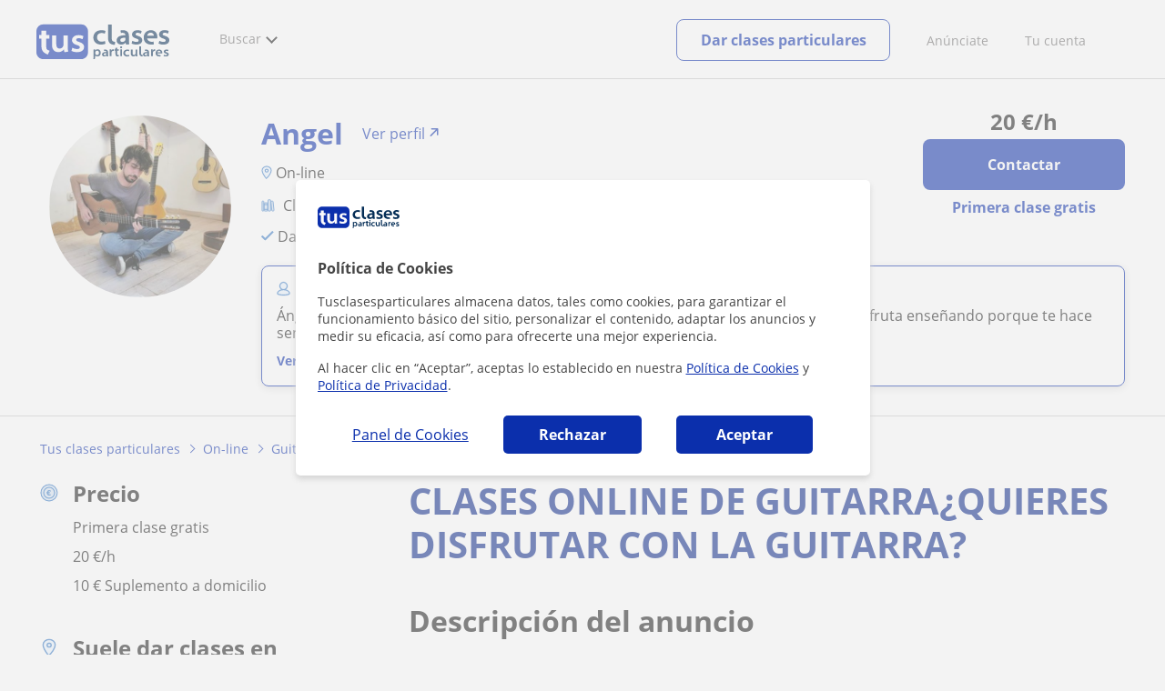

--- FILE ---
content_type: text/html; charset=utf-8
request_url: https://www.tusclasesparticulares.com/online/guitarra/clases-online-guitarraquieres-disfrutar-guitarra-2079913
body_size: 31713
content:


<!DOCTYPE html>
<html lang="es">
<head><meta http-equiv="Content-Type" content="text/html;utf-8" /><title>
	Clases Online De Guitarra¿Quieres Disfrutar Con La Guitarra?
</title><meta name="viewport" content="width=device-width" /><meta name="robots" content="index,follow"/>
<meta name="Description" content="Clases particulares online: clases online de guitarra¿quieres disfrutar con la guitarra?. Angel, profesor particular de Guitarra"/>
<meta name="facebook-domain-verification" content="kc3b74kfvtl1c1c759ki5v5ges3jca"/>
<link rel="canonical" href="https://www.tusclasesparticulares.com/online/guitarra/clases-online-guitarraquieres-disfrutar-guitarra-2079913"/>
<meta property="og:title" content="Clases Online De Guitarra¿Quieres Disfrutar Con La Guitarra?"/>
<meta property="og:description" content="Clases particulares online: clases online de guitarra¿quieres disfrutar con la guitarra?. Angel, profesor particular de Guitarra"/>
<meta property="og:type" content="website" /><meta property="og:url" content="https://www.tusclasesparticulares.com/online/guitarra/clases-online-guitarraquieres-disfrutar-guitarra-2079913"/>
<meta property="og:image" content="https://d131oejryywhj7.cloudfront.net/p/api/usuario/dup/PPaR0A9Y2kh9r4Mait32RqvI_Z9ij25u0.jpg/500x500cut/?s=l&r=1"/>
<link id="lnkcss" type="text/css" rel="stylesheet" href="https://d1reana485161v.cloudfront.net/tces.min.css?v=2308" /><link rel="stylesheet" type="text/css" href="https://d1reana485161v.cloudfront.net/css/teacher-detail.css?v=2308"/>
<link rel="stylesheet" type="text/css" href="https://d1reana485161v.cloudfront.net/css/reviews.css?v=2308"/>
<link rel="stylesheet" type="text/css" href="https://d1reana485161v.cloudfront.net/css/block-contact.css?v=2308"/>
<link rel="stylesheet" type="text/css" href="https://d1reana485161v.cloudfront.net/css/block-other-teachers.css?v=2308"/>
<meta http-equiv="X-UA-Compatible" content="IE=edge" /><link rel="icon" type="image/png" href="https://d1reana485161v.cloudfront.net/i/favicon-latam-esp.png">
</head>
<body id="body" class="desk footer2 country_es country_studentpass_active nob tc-reset" data-portalid="0" data-current-website-area="15">
    
    <div id="pp"></div>
    <div id="wrapper" class="flex">
        <header id="header" class="header2 v3">
    <div class="shell-lg">
        <section class="header-web">
            <div id="logo">
                <a href="/" id="lnkhome" title="Clases particulares">
                    <img src="https://d1reana485161v.cloudfront.net/i/logo_tusclasesparticulares_v3.svg" id="imglogo" width="159" height="60" alt="Tus clases particulares" />
                </a>
            </div>
            <div class="barra-vertical"></div>
            <div id="navcustom" class="navigation-web">
                <nav class="men">
                    <ul>
                        <li id="menuSearchers" class="menu menu-searchers">
                            <span class="menu-title">Buscar</span>
                            <div id="navmainsearchers" class="submenu lang_es">
                                <div class="submenu-title">
                                    <span class="submenu-title-txt dblock bold">Miles de anuncios a tu alcance</span>
                                </div>
                                <div class="submenu-items ovhid">
                                    <ul class="col_l fl_l">
                                        <li id="li1">
                                            <a href="/buscar/clasesparticulares.aspx">
                                                <svg id="header_particulares" style="color:#A3A5AB;;fill:currentcolor" width="23px" height="23px" viewBox="0 0 22 16" xmlns="http://www.w3.org/2000/svg" ><path d='M19.3218891,11.5127559 C19.9517018,11.5127559 20.5147472,11.6667556 20.9046069,11.8964761 C21.2947223,12.1261965 21.4883731,12.4078471 21.4883731,12.6639164 L21.4883731,14.0708903 L18.9302387,14.0708903 L18.9302387,13.0315203 C18.9302387,12.5078702 18.6514021,12.0535455 18.2106355,11.6884997 C18.5337279,11.5815697 18.9148899,11.5127559 19.3218891,11.5127559 Z M15.0930372,11.2569425 C16.0464538,11.2569425 16.9008707,11.4700351 17.4992184,11.8084762 C18.097566,12.1469174 18.4186119,12.58487 18.4186119,13.0315203 L18.4186119,15.3499575 L11.7674624,15.3499575 L11.7674624,13.0315203 C11.7674624,12.58487 12.0885083,12.1469174 12.6866001,11.8084762 C13.2849478,11.4700351 14.1396205,11.2569425 15.0930372,11.2569425 Z M0.511671144,11.2569425 L12.6546235,11.2569425 C12.5781352,11.2940354 12.5026703,11.3283144 12.4307867,11.3689888 C11.818881,11.7151043 11.3783702,12.2113824 11.2796262,12.7918231 L0.511671144,12.7918231 L0.511671144,11.2569425 Z M3.58143241,10.7453156 L7.16282055,10.7453156 L7.16282055,8.95462152 L3.58143241,8.95462152 L3.58143241,10.7453156 Z M19.4418656,8.1871812 C20.1512363,8.1871812 20.7209328,8.75687773 20.7209328,9.46624839 C20.7209328,10.1756191 20.1512363,10.7453156 19.4418656,10.7453156 C18.7322391,10.7453156 18.1627984,10.1756191 18.1627984,9.46624839 C18.1627984,8.75687773 18.7322391,8.1871812 19.4418656,8.1871812 Z M15.0930372,7.41974088 C15.9436168,7.41974088 16.6279178,8.10378602 16.6279178,8.95462152 C16.6279178,9.8052012 15.9436168,10.4895021 15.0930372,10.4895021 C14.2422017,10.4895021 13.5581565,9.8052012 13.5581565,8.95462152 C13.5581565,8.10378602 14.2422017,7.41974088 15.0930372,7.41974088 Z M1.5349249,2.55928555 L16.3721043,2.55928555 L16.3721043,7.36371774 C16.0213841,7.08206715 15.5760129,6.90811401 15.0930372,6.90811401 C13.9656673,6.90811401 13.0465296,7.82750751 13.0465296,8.95462152 C13.0465296,9.72308509 13.4727148,10.3956186 14.1017601,10.7453156 L7.67444743,10.7453156 L7.67444743,8.69880808 C7.67649394,8.57422693 7.58874993,8.46627366 7.4664711,8.44299464 C7.45061067,8.44145976 7.43449442,8.44145976 7.41863399,8.44299464 L3.32561897,8.44299464 C3.18415414,8.44299464 3.06980553,8.55759906 3.06980553,8.69880808 L3.06980553,10.7453156 L1.5349249,10.7453156 L1.5349249,2.55928555 Z M0.511671144,2.04765867 L17.3953581,2.04765867 L17.3953581,0.512778038 L0.511671144,0.512778038 L0.511671144,2.04765867 Z M0.207764779,0.00115116047 C0.0854859548,0.0244301834 -0.00225805465,0.132383455 4.4266294e-05,0.256964599 L4.4266294e-05,2.30347211 C4.4266294e-05,2.44468113 0.114392873,2.55928555 0.255857705,2.55928555 L1.02329802,2.55928555 L1.02329802,10.7453156 L0.255857705,10.7453156 C0.114392873,10.7453156 4.4266294e-05,10.85992 4.4266294e-05,11.001129 L4.4266294e-05,13.0476365 C4.4266294e-05,13.1888456 0.114392873,13.30345 0.255857705,13.30345 L11.2558356,13.30345 L11.2558356,15.6057709 C11.2558356,15.7469799 11.3701842,15.8615844 11.511649,15.8615844 L18.6744253,15.8615844 C18.8156343,15.8615844 18.9302387,15.7469799 18.9302387,15.6057709 L18.9302387,14.5825172 L21.7441866,14.5825172 C21.8853956,14.5825172 22,14.4679127 22,14.3267037 L22,12.6639164 C22,12.1640569 21.6546519,11.7432438 21.1686063,11.4567328 C20.8910487,11.2935238 20.5577238,11.1745705 20.1931897,11.0970591 C20.8066303,10.8123387 21.2325597,10.1848283 21.2325597,9.46624839 C21.2325597,8.4803434 20.4277706,7.67555432 19.4418656,7.67555432 C18.4559606,7.67555432 17.6511715,8.4803434 17.6511715,9.46624839 C17.6511715,10.1600144 18.0466591,10.768083 18.6263324,11.0650824 C18.2863563,11.121873 17.9737523,11.2144774 17.6990087,11.3449423 C17.2132189,11.0804312 16.6174294,10.8965013 15.9564075,10.8092689 C16.6529875,10.4823394 17.1395447,9.77271289 17.1395447,8.95462152 C17.1395447,8.59852921 17.0446379,8.27134382 16.8837312,7.97920488 C16.8852661,7.96334444 16.8852661,7.9472282 16.8837312,7.93136776 L16.8837312,2.55928555 L17.6511715,2.55928555 C17.7923806,2.55928555 17.906985,2.44468113 17.906985,2.30347211 L17.906985,0.256964599 C17.906985,0.115755581 17.7923806,0.00115116047 17.6511715,0.00115116047 L0.255857705,0.00115116047 C0.239741458,-0.000383720158 0.223881025,-0.000383720158 0.207764779,0.00115116047 Z'></path></svg>
                                                Profesores particulares
                                            </a>
                                        </li>
                                        <li id="li2">
                                            <a href="/online/">
                                                <svg id="header_online" style="color:#A3A5AB;;fill:currentcolor" width="17px" height="21px" viewBox="0 0 17 21" xmlns="http://www.w3.org/2000/svg" ><g id='wireframes' stroke='none' stroke-width='1' fill='none' fill-rule='evenodd'><g id='Header-' transform='translate(-168.000000, -193.000000)' fill='#A3A5AB'><g id='Group-20' transform='translate(145.000000, 61.000000)'><g id='Group-11' transform='translate(23.000000, 132.000000)'><g id='webcam'><path d='M8.5,16.3495305 C4.1741784,16.3495305 0.654460094,12.8298122 0.654460094,8.50399061 C0.654460094,4.17816901 4.1741784,0.654460094 8.5,0.654460094 C12.8258216,0.654460094 16.3455399,4.1741784 16.3455399,8.5 C16.3455399,12.8258216 12.8258216,16.3495305 8.5,16.3495305 Z M10.4633803,17.0039906 C11.9758216,17.0039906 13.2248826,18.1492958 13.3884977,19.6178404 L3.61150235,19.6178404 C3.77511737,18.1492958 5.0241784,17.0039906 6.53661972,17.0039906 L10.4633803,17.0039906 Z M17,8.5 C17,3.81502347 13.1889671,-5.68434189e-14 8.5,-5.68434189e-14 C3.81103286,-5.68434189e-14 0,3.81502347 0,8.5 C0,12.1593897 2.32652582,15.2880282 5.57488263,16.4812207 C4.0584507,16.9042254 2.94107981,18.2929577 2.94107981,19.9410798 L2.94107981,20.2683099 L14.0589202,20.2683099 L14.0589202,19.9410798 C14.0589202,18.2929577 12.9415493,16.9002347 11.4251174,16.4812207 C14.6774648,15.2880282 17,12.1633803 17,8.5 Z' id='Fill-1'></path><path d='M8.5,13.07723 C5.97394366,13.07723 3.92276995,11.0220657 3.92276995,8.5 C3.92276995,5.97793427 5.97394366,3.92276995 8.5,3.92276995 C11.0260563,3.92276995 13.07723,5.97793427 13.07723,8.5 C13.07723,11.0220657 11.0260563,13.07723 8.5,13.07723 M8.5,3.26830986 C5.61478873,3.26830986 3.26830986,5.61478873 3.26830986,8.5 C3.26830986,11.3852113 5.61478873,13.7316901 8.5,13.7316901 C11.3852113,13.7316901 13.7316901,11.3852113 13.7316901,8.5 C13.7316901,5.61478873 11.3852113,3.26830986 8.5,3.26830986' id='Fill-3'></path><path d='M8.5,11.4450704 C6.8758216,11.4450704 5.55892019,10.1241784 5.55892019,8.50399061 C5.55892019,6.88380282 6.87981221,5.5629108 8.5,5.5629108 C10.1201878,5.5629108 11.4410798,6.88380282 11.4410798,8.50399061 C11.4410798,10.1241784 10.1241784,11.4450704 8.5,11.4450704 M8.5,4.90446009 C6.51666667,4.90446009 4.90446009,6.51666667 4.90446009,8.5 C4.90446009,10.4833333 6.51666667,12.0955399 8.5,12.0955399 C10.4833333,12.0955399 12.0955399,10.4833333 12.0955399,8.5 C12.0955399,6.51666667 10.4833333,4.90446009 8.5,4.90446009' id='Fill-5'></path><path d='M8.5,6.54061033 C7.4185446,6.54061033 6.53661972,7.42253521 6.53661972,8.50399061 C6.53661972,8.68356808 6.6842723,8.83122066 6.86384977,8.83122066 C7.04342723,8.83122066 7.19107981,8.68356808 7.19107981,8.50399061 C7.19107981,7.78169014 7.77769953,7.19507042 8.5,7.19507042 C8.67957746,7.19507042 8.82723005,7.04741784 8.82723005,6.86784038 C8.82723005,6.6842723 8.67957746,6.54061033 8.5,6.54061033' id='Fill-7'></path><polygon id='Fill-9' points='8.17276995 18.6361502 8.82723005 18.6361502 8.82723005 17.9816901 8.17276995 17.9816901'></polygon><polygon id='Fill-11' points='9.48169014 18.6361502 10.1361502 18.6361502 10.1361502 17.9816901 9.48169014 17.9816901'></polygon><polygon id='Fill-12' points='6.86384977 18.6361502 7.51830986 18.6361502 7.51830986 17.9816901 6.86384977 17.9816901'></polygon></g></g></g></g></g></svg>
                                                Clases online por webcam
                                            </a>
                                        </li>
                                        <li id="li3">
                                            <a href="/in-company/">
                                                <svg id="header_paraempresas" style="color:#A3A5AB;;fill:currentcolor" width="18px" height="16px" viewBox="-32 33.1 16.2 15" xmlns="http://www.w3.org/2000/svg" ><path d='M-17.6,35.6h1.9v12.5H-32V35.6h1.9V35h1.2v0.6h1.9v-1.2v-0.1c0-0.8,0.4-1.2,1.1-1.2h3.9c0.4,0,0.7,0.1,0.9,0.4s0.4,0.5,0.4,0.9v0.1v1.2h1.9V35h1.2V35.6z M-16.3,38.1v-1.9h-1.2v0.6h-1.2v-0.6h-10v0.6h-1.2v-0.6h-1.2v1.9H-16.3z M-16.3,47.5v-8.8h-15v8.8H-16.3z M-26.3,35.6h5v-1.2c0-0.5-0.2-0.7-0.7-0.7h-3.8c-0.4,0-0.5,0.2-0.5,0.7V35.6z'></path></svg>
                                                Clases para empresas
                                            </a>
                                        </li>
                                    </ul>
                                    <ul class="col_r fl_r">
                                        <li id="li4">
                                            <a href="/academias/buscar.aspx">
                                                <svg id="header_academia" style="color:#A3A5AB;;fill:currentcolor" width="24px" height="24px" viewBox="0 0 22 22" xmlns="http://www.w3.org/2000/svg" ><g id='wireframes' stroke='none' stroke-width='1' fill='none' fill-rule='evenodd'><g id='Header-' transform='translate(-165.000000, -283.000000)' fill='#A3A5AB'><g id='Group-20' transform='translate(145.000000, 61.000000)'><g id='Group-13' transform='translate(20.000000, 222.000000)'><g id='Academia'><path d='M11.28325,21.430275 L13.18675,21.430275 L13.18675,14.129525 L11.28325,14.129525 L11.28325,21.430275 Z M8.81325,21.430275 L10.71675,21.430275 L10.71675,14.129525 L8.81325,14.129525 L8.81325,21.430275 Z M11,5.181775 L15.70125,8.262275 L15.70125,12.126275 C15.70125,12.275525 15.83625,12.411275 15.9845,12.411275 L18.62275,12.411275 L18.62275,21.430275 L13.7535,21.430275 L13.7535,13.844525 C13.7535,13.695525 13.6185,13.559775 13.47,13.559775 L8.53,13.559775 C8.3815,13.559775 8.2465,13.695525 8.2465,13.844525 L8.2465,21.430275 L3.386,21.430275 L3.386,12.411275 L6.02425,12.411275 C6.17275,12.411275 6.30775,12.275525 6.30775,12.126275 L6.30775,8.262275 L11,5.181775 Z M11.28325,0.569775 L14.1695,0.569775 L14.1695,2.038775 L11.28325,2.038775 L11.28325,0.569775 Z M10.938,2.5e-05 C10.80825,0.008025 10.7135,0.154275 10.71675,0.285025 L10.71675,4.692025 L5.865,7.870525 C5.78775,7.923275 5.7395,8.016775 5.741,8.110775 L5.741,11.841275 L3.10275,11.841275 C2.9545,11.841275 2.8195,11.977025 2.8195,12.126275 L2.8195,21.430275 L0.28725,21.430275 C0.13775,21.427775 0,21.564525 0,21.715025 C0,21.865525 0.13775,22.002025 0.28725,22.000025 L21.71275,22.000025 C21.86225,22.002525 22,21.865525 22,21.715025 C22,21.564525 21.86225,21.428025 21.71275,21.430275 L19.1895,21.430275 L19.1895,12.126275 C19.1895,11.977025 19.0545,11.841275 18.90625,11.841275 L16.26775,11.841275 L16.26775,8.110775 C16.26775,8.015275 16.2155,7.921275 16.135,7.870525 L11.28325,4.683025 L11.28325,2.608775 L14.45275,2.608775 C14.60125,2.608775 14.73625,2.473025 14.73625,2.323775 L14.73625,0.285025 C14.73625,0.135775 14.60125,2.5e-05 14.45275,2.5e-05 L10.938,2.5e-05 Z' id='Fill-1'></path><path d='M11.0019,8.0103 C12.08315,8.0103 12.94715,8.88905 12.94715,9.96655 C12.94715,11.0553 12.08315,11.9328 11.0019,11.9328 C9.92065,11.9328 9.05665,11.0553 9.05665,9.96655 C9.05665,8.88905 9.92065,8.0103 11.0019,8.0103 M11.0019,7.44055 C9.61365,7.44055 8.49015,8.5808 8.49015,9.96655 C8.49015,11.36105 9.61365,12.50255 11.0019,12.50255 C12.39015,12.50255 13.51365,11.36105 13.51365,9.96655 C13.51365,8.5808 12.39015,7.44055 11.0019,7.44055' id='Fill-3'></path><path d='M10.9975,8.587275 C10.84125,8.589775 10.7165,8.719025 10.7185,8.876275 L10.7185,9.966525 C10.71875,10.123775 10.8455,10.251275 11.002,10.251275 L12.096,10.251275 C12.2525,10.254775 12.382,10.130025 12.3855,9.972775 C12.389,9.815275 12.26475,9.685025 12.10825,9.681525 C12.10425,9.681525 12.10025,9.681525 12.096,9.681525 L11.28525,9.681525 L11.28525,8.876275 C11.2875,8.718775 11.1625,8.589525 11.006,8.587275 C11.003,8.587275 11.00025,8.587275 10.9975,8.587275' id='Fill-4'></path><path d='M4.95075,15.991025 L6.8335,15.991025 L6.8335,14.097525 L4.95075,14.097525 L4.95075,15.991025 Z M4.6675,13.527775 C4.51125,13.527775 4.38425,13.655525 4.38425,13.812775 L4.38425,16.276025 C4.38425,16.433275 4.51125,16.560775 4.6675,16.560775 L7.117,16.560775 C7.2735,16.560775 7.40025,16.433275 7.40025,16.276025 L7.40025,13.812775 C7.40025,13.655525 7.2735,13.527775 7.117,13.527775 L4.6675,13.527775 Z' id='Fill-5'></path><path d='M4.95075,19.837275 L6.8335,19.837275 L6.8335,17.943775 L4.95075,17.943775 L4.95075,19.837275 Z M4.6675,17.374025 C4.51125,17.374025 4.38425,17.501525 4.38425,17.659025 L4.38425,20.122275 C4.38425,20.279525 4.51125,20.407025 4.6675,20.407025 L7.117,20.407025 C7.2735,20.407025 7.40025,20.279525 7.40025,20.122275 L7.40025,17.659025 C7.40025,17.501525 7.2735,17.374025 7.117,17.374025 L4.6675,17.374025 Z' id='Fill-6'></path><path d='M15.18025,15.991025 L17.053,15.991025 L17.053,14.097525 L15.18025,14.097525 L15.18025,15.991025 Z M14.89675,13.527775 C14.7405,13.527775 14.6135,13.655525 14.6135,13.812775 L14.6135,16.276025 C14.6135,16.433275 14.7405,16.560775 14.89675,16.560775 L17.33625,16.560775 C17.49275,16.560775 17.6195,16.433275 17.6195,16.276025 L17.6195,13.812775 C17.6195,13.655525 17.49275,13.527775 17.33625,13.527775 L14.89675,13.527775 Z' id='Fill-7'></path><path d='M15.18025,19.837275 L17.053,19.837275 L17.053,17.943775 L15.18025,17.943775 L15.18025,19.837275 Z M14.89675,17.374025 C14.7405,17.374025 14.6135,17.501525 14.6135,17.659025 L14.6135,20.122275 C14.6135,20.279525 14.7405,20.407025 14.89675,20.407025 L17.33625,20.407025 C17.49275,20.407025 17.6195,20.279525 17.6195,20.122275 L17.6195,17.659025 C17.6195,17.501525 17.49275,17.374025 17.33625,17.374025 L14.89675,17.374025 Z' id='Fill-8'></path></g></g></g></g></g></svg>
                                                <span>
                                                    Academias y escuelas
                                                </span>
                                            </a>
                                        </li>
                                        <li id="li5">
                                            <a href="/buscar/alumnos.aspx">
                                                <svg id="header_students" style="color:#A3A5AB;;fill:currentcolor" width="16px" height="21px" viewBox="0 0 16 21" xmlns="http://www.w3.org/2000/svg" ><g id='wireframes' stroke='none' stroke-width='1' fill='none' fill-rule='evenodd'><g id='Header-' transform='translate(-168.000000, -329.000000)' fill='#A3A5AB'><g id='Group-20' transform='translate(145.000000, 61.000000)'><g id='Group-14' transform='translate(23.000000, 268.000000)'><g id='alumno'><path d='M14.8399,19.7196364 C14.6469,19.9417273 14.3519,20.0639091 14.0095667,20.0639091 L1.72123333,20.0639091 C1.3789,20.0639091 1.0839,19.9417273 0.8909,19.7196364 C0.6979,19.4978636 0.626233333,19.1984545 0.689566667,18.8774091 L1.74156667,13.5249545 C1.88056667,12.8179545 2.63423333,12.2207273 3.3879,12.2207273 L6.0119,12.2207273 L7.5789,14.3974091 L6.66323333,16.8362727 L8.07856667,18.4462727 L9.53323333,16.7557727 L8.34323333,14.3891364 L10.1799,12.2210455 L12.3429,12.2210455 C13.0965667,12.2210455 13.8502333,12.8182727 13.9892333,13.5252727 L15.0412333,18.8777273 C15.1042333,19.1984545 15.0329,19.4975455 14.8399,19.7196364 Z M7.9969,15.1702727 L8.74823333,16.6650909 L8.07323333,17.4497273 L7.42023333,16.7067727 L7.9969,15.1702727 Z M15.6962333,18.7596818 L14.6442333,13.4072273 C14.4469,12.4020909 13.4145667,11.5843636 12.3429,11.5843636 L9.86156667,11.5843636 L7.9699,13.8170455 L6.36223333,11.5840455 L3.3879,11.5840455 C2.31623333,11.5840455 1.2839,12.4017727 1.08623333,13.4069091 L0.0342333333,18.7593636 C-0.0661,19.2700455 0.0559,19.7552727 0.3779,20.1256364 C0.6999,20.496 1.1769,20.6999545 1.72123333,20.6999545 L14.0095667,20.6999545 C14.5539,20.6999545 15.0309,20.496 15.3529,20.1256364 C15.6749,19.7552727 15.7969,19.2703636 15.6962333,18.7596818 Z' id='Fill-1'></path><path d='M2.44656667,3.13027273 L7.86523333,0.702863636 L13.2842333,3.12995455 L11.3202333,3.81213636 C10.4659,2.91772727 9.23556667,2.35168182 7.86523333,2.35168182 C6.4949,2.35168182 5.26456667,2.91772727 4.41023333,3.81213636 L2.44656667,3.13027273 Z M7.86523333,10.5929091 C5.65956667,10.5929091 3.86523333,8.88013636 3.86523333,6.77472727 C3.86523333,4.68681818 5.65956667,2.98836364 7.86523333,2.98836364 C10.0709,2.98836364 11.8652333,4.68681818 11.8652333,6.77472727 C11.8652333,8.88013636 10.0709,10.5929091 7.86523333,10.5929091 Z M3.19856667,6.77472727 C3.19856667,9.23109091 5.2919,11.2292727 7.86523333,11.2292727 C10.4385667,11.2292727 12.5319,9.23109091 12.5319,6.77472727 C12.5319,5.87459091 12.2452333,5.03745455 11.7559,4.33809091 L12.2035667,4.18281818 L12.1935667,4.20922727 C12.2072333,4.21431818 13.5735667,4.75554545 13.9795667,7.66531818 L14.6402333,7.581 C14.3325667,5.37790909 13.4965667,4.36768182 12.9425667,3.92636364 L15.0195667,3.20504545 L7.86523333,0 L0.7109,3.20472727 L3.97456667,4.33809091 C3.48523333,5.03745455 3.19856667,5.87459091 3.19856667,6.77472727 Z' id='Fill-3'></path></g></g></g></g></g></svg>
                                                <span>
                                                    Alumnos que buscan profe
                                                </span>
                                            </a>
                                        </li>
                                        <li id="li6">
                                            <a href="/buscar/empleo-para-profesores/">
                                                <svg id="header_jobs" style="color:#A3A5AB;;fill:currentcolor" width="22px" height="22px" viewBox="0 0 22 22" xmlns="http://www.w3.org/2000/svg" ><g id='wireframes' stroke='none' stroke-width='1' fill='none' fill-rule='evenodd'><g id='Header-' transform='translate(-168.000000, -374.000000)' fill='#A3A5AB'><g id='Group-20' transform='translate(145.000000, 61.000000)'><g id='Group-15' transform='translate(23.000000, 313.000000)'><g id='Empleo'><path d='M16.8333333,12.1582654 C16.8333333,12.9880572 16.1666667,13.6518907 15.3,13.6518907 C14.4666667,13.6518907 13.7666667,12.9880572 13.7666667,12.1582654 C13.7666667,11.3284735 14.4333333,10.66464 15.3,10.66464 C16.1333333,10.6314483 16.8333333,11.3284735 16.8333333,12.1582654 M18.3666667,16.4399913 L18.3666667,17.3361665 L12.2,17.3361665 L12.2,16.4399913 C12.2,15.5106244 12.9666667,14.7804076 13.8666667,14.7804076 L16.6666667,14.7804076 C17.6,14.7472159 18.3666667,15.5106244 18.3666667,16.4399913 M13.1,12.1582654 C13.1,13.0212489 13.6,13.7514657 14.3,14.1165741 L13.8333333,14.1165741 C12.5333333,14.1165741 11.5,15.1787077 11.5,16.4399913 L11.5,17.6680833 C11.5,17.8672333 11.6333333,18 11.8333333,18 L18.6666667,18 C18.8666667,18 19,17.8672333 19,17.6680833 L19,16.4399913 C19,15.145516 17.9333333,14.1165741 16.6666667,14.1165741 L16.2666667,14.1165741 C17,13.7514657 17.4666667,13.0212489 17.4666667,12.1582654 C17.4666667,10.9633651 16.5,10.0008065 15.2666667,10.0008065 C14.1,9.96761487 13.1,10.9633651 13.1,12.1582654' id='Fill-1'></path><path d='M19.1281792,9.27533797 L20.192898,9.17420693 C20.3592603,9.14049658 20.4923502,9.0056552 20.4923502,8.80339312 C20.4590777,8.63484139 20.3259879,8.5 20.1263531,8.5 C20.0598082,8.5 18.1965502,8.70226208 18.1300052,8.70226208 C17.9303704,8.73597242 17.830553,8.9382345 17.8638255,9.10678623 L18.1965502,10.9271449 C18.2298226,11.129407 18.3961849,11.2305381 18.5958197,11.1968277 C18.762182,11.1631174 18.8952719,10.9945656 18.8619994,10.7923036 L18.6623647,9.71357247 C21.2576169,11.5339312 22.1559734,15.0735175 20.5921676,17.9726073 C19.261269,20.467173 16.5329269,21.6807454 13.9044022,21.2088006 C13.7380399,21.1750902 13.5384051,21.3099316 13.5051327,21.4784834 C13.4718602,21.6470351 13.60495,21.8492972 13.7713124,21.8830075 C16.6660168,22.422373 19.6605386,21.0739592 21.1577995,18.3097108 C22.8214227,15.1746486 21.9563386,11.3316691 19.1281792,9.27533797' id='Fill-3'></path><path d='M2.07736741,15.3008672 C1.56653936,15.3008672 1.15787692,14.8990939 1.15787692,14.3968773 L1.15787692,9.54211633 C1.26004253,9.57559744 1.32815293,9.57559744 1.43031855,9.57559744 L6.64076467,9.57559744 L6.64076467,10.5130685 C6.64076467,10.7139552 6.77698549,10.8478796 6.98131671,10.8478796 L9.09273932,10.8478796 C9.29707054,10.8478796 9.43329136,10.7139552 9.43329136,10.5130685 L9.43329136,9.57559744 L10.9998307,9.57559744 C9.22896014,10.9483229 8.17324883,13.0576329 8.24135924,15.3008672 L2.07736741,15.3008672 Z M7.32186874,10.1782574 L8.75218729,10.1782574 L8.75218729,8.73856969 L7.32186874,8.73856969 L7.32186874,10.1782574 Z M0.681104069,3.44855432 C0.681104069,3.3815921 0.749214476,3.31462988 0.817324883,3.31462988 L6.64076467,3.31462988 L6.64076467,7.19843864 C6.64076467,7.3993253 6.77698549,7.53324974 6.98131671,7.53324974 L9.09273932,7.53324974 C9.29707054,7.53324974 9.43329136,7.3993253 9.43329136,7.19843864 L9.43329136,3.31462988 L15.2567311,3.31462988 C15.3248416,3.31462988 15.392952,3.3815921 15.392952,3.44855432 L15.392952,8.1024286 C14.235075,8.1024286 13.1112533,8.33679637 12.055542,8.90597524 L9.43329136,8.90597524 L9.43329136,8.40375859 C9.43329136,8.20287193 9.29707054,8.06894749 9.09273932,8.06894749 L6.98131671,8.06894749 C6.77698549,8.06894749 6.64076467,8.20287193 6.64076467,8.40375859 L6.64076467,8.90597524 L1.43031855,8.90597524 C1.0216561,8.90597524 0.681104069,8.57116414 0.681104069,8.13590971 C0.681104069,8.13590971 0.681104069,3.44855432 0.681104069,3.44855432 Z M4.76772848,2.54456436 C4.76772848,1.50664995 5.61910857,0.669622199 6.70887508,0.669622199 L9.39923615,0.669622199 C10.4549475,0.669622199 11.3063275,1.50664995 11.3063275,2.54456436 L11.3063275,2.61152657 L4.76772848,2.61152657 L4.76772848,2.54456436 Z M7.32186874,6.86362754 L8.75218729,6.86362754 L8.75218729,3.31462988 L7.32186874,3.31462988 L7.32186874,6.86362754 Z M12.4642045,20.8922126 L12.0895972,19.0172704 C12.055542,18.8498649 11.885266,18.7159405 11.6809348,18.7494216 C11.5106588,18.7829027 11.374438,18.9503082 11.4084932,19.1511949 L11.6468796,20.2895526 C9.02462892,18.4815727 8.10513842,14.9995373 9.70573299,12.1201618 C11.1019963,9.60907855 13.9285782,8.40375859 16.5848841,8.93945635 C16.7551601,8.97293746 16.9594913,8.87249413 16.9935465,8.67160747 C17.0276017,8.50420192 16.9254361,8.30331526 16.7211049,8.26983415 C16.5167737,8.23635304 16.2783873,8.20287193 16.074056,8.16939082 L16.074056,3.48203543 C16.074056,3.046781 15.6994488,2.67848879 15.2567311,2.67848879 L11.9874316,2.67848879 L11.9874316,2.54456436 C11.9874316,1.13835774 10.8295547,0 9.39923615,0 L6.70887508,0 C5.24450133,0 4.08662442,1.13835774 4.08662442,2.54456436 L4.08662442,2.64500768 L0.817324883,2.64500768 C0.374607238,2.64500768 0,3.01329989 0,3.44855432 L0,8.13590971 C0,8.53768303 0.170276017,8.93945635 0.476772848,9.20730523 L0.476772848,14.3968773 C0.476772848,15.2673861 1.19193212,15.9704894 2.07736741,15.9704894 L8.30946964,15.9704894 C8.58191127,17.9458749 9.60356738,19.6199304 11.1360515,20.724807 L10.0803402,20.8252504 C9.91006421,20.8587315 9.73978819,20.9926559 9.77384339,21.1935426 C9.8078986,21.3944292 9.97817461,21.5283537 10.1484506,21.4948726 L12.1577076,21.2939859 C12.3620389,21.2605048 12.4982597,21.0596181 12.4642045,20.8922126 Z' id='Fill-6'></path></g></g></g></g></g></svg>
                                                <span>
                                                    Empleo para profesores
                                                </span>
                                            </a>
                                        </li>
                                    </ul>
                                </div>
                                <div class="submenu-items tb-vs"></div>
                            </div>
                        </li>
                        
                        
                        
                    </ul>
                </nav>
                <nav id="MenuLanding" class="men landing-custom-search">
                    <ul>
                        
                    </ul>
                </nav>
                <nav class="actions">
                    <ul class="ulactions">
                        <li class="menu menu-user">
                            <span class="menu-title">
                                <span class="mainbadge"><span class="gunm js-gunm-total" data-getunreadmsgs="1" data-gunm-api="https://www.tusclases.com/api_common/"></span></span>
                                <span class="nav-photouser dinline">
                                    <img data-iurl="https://d1reana485161v.cloudfront.net/i/avatar_blue-min.png" alt="Avatar cuenta" /></span>
                                <span id="menutucuenta" class="menu-titletxt dinline">Tu cuenta</span>
                            </span>
                            <div class="submenu actionsmenu">
                                <ul class="ulactionsmenu">
                                    <li class="liuserinfo ovhid nodis">
                                        <div class="dvphoto fl_l"><a href="#" class="lnkchgphoto">Modificar</a></div>
                                        <div class="dvbasicinfo fl_l">
                                            <span class="spheadername dblock bold"></span>
                                            <span class="spheaderstars dblock"></span>
                                            <span class="dblock"><a href="#" class="lnkheaderprofile">ver perfil</a></span>
                                        </div>
                                    </li>
                                    <li class="lilogin">
                                        <a id="btnlogin" href="/acceso-area-personal.aspx" class="btn green-btn btnlogin">Iniciar sesión</a>
                                        <div class="new-register">
                                            <span>¿Eres nuevo?</span>
                                            <button data-href="/usuario/registro/new.aspx?InnerOrigin=28" class="fl_r">regístrate gratis</button>
                                        </div>
                                    </li>
                                    
                                    <li class="limensajes subact disabled" data-to="-1">
                                        <button data-href="/gestionaranuncio/messaging" class="apnolnk">
                                            <div class="dvmessages">
                                                <i class="svg">
                                                    <svg id="mail" style="color:#A3A5AB;fill:currentcolor" width="22px" height="23px" viewBox="0 0 512 512" xmlns="http://www.w3.org/2000/svg" ><path d='m64 128l0 256 384 0 0-256z m192 140l-163-124 326 0z m-176 100l0-214 115 88-68 77 2 2 79-70 48 37 48-37 79 70 2-2-68-77 115-88 0 214z'/></svg>
                                                </i>
                                                <div class="badge"><span class="gunm js-gnum-mesaages" data-getunreadmsgs="1" data-gunm-api="https://www.tusclases.com/api_common/"></span></div>
                                            </div>
                                            Tus mensajes</button></li>
                                    <li class="limensajes subact disabled" data-to="-1">
                                        <button data-href="/gestionaranuncio/notifications" class="apnolnk">
                                            <div class="dvmessages dvnotificacines">
                                                <i class="svg">
                                                    <svg id="notifications" style="color:#A3A5AB;fill:currentcolor" width="21px" height="21px" viewBox="0 0 512 512" xmlns="http://www.w3.org/2000/svg" ><path d='m382 226c0-98-53-131-102-138 0-1 0-1 0-2 0-12-11-22-24-22-13 0-24 10-24 22 0 1 0 1 0 2-49 7-102 41-102 138 0 114-28 126-66 158l384 0c-38-32-66-44-66-158z m-275 142c9-9 17-18 23-32 12-25 17-59 17-110 0-46 13-80 37-101 23-19 52-23 72-23 20 0 49 4 72 23 24 21 37 54 37 101 0 84 15 117 40 142z m149 80c27 0 49-20 52-43l-103 0c2 23 24 43 51 43z'/></svg>
                                                </i>
                                                <div class="badge num"><span class="gunm js-gnum-notif" data-getunreadnotif="1"></span></div>
                                            </div>
                                            Tus notificaciones</button></li>
                                    <li class="liarea subact disabled" data-to="-1">
                                        <button data-href="/gestionaranuncio/" class="apnolnk">
                                            <i class="svg">
                                                <svg id="icon-android-person" style="color:#A3A5AB;fill:currentcolor" width="20px" height="20px" viewBox="0 0 512 512" xmlns="http://www.w3.org/2000/svg" ><path xmlns='http://www.w3.org/2000/svg' d='m256 256c53 0 96-43 96-96 0-53-43-96-96-96-53 0-96 43-96 96 0 53 43 96 96 96z m0 48c-64 0-192 32-192 96l0 48 384 0 0-48c0-64-128-96-192-96z'></path></svg>
                                            </i>
                                            Tu área personal
                                        </button>
                                    </li>
                                    
                                    
                                    <li class="lilogout subact disabled center" data-to="-1">
                                        <button data-href="/logout.aspx" class="apnolnk">Cerrar sesión</button></li>
                                </ul>
                            </div>
                        </li>
                        <li class="nav-item"><a id="Anunciate" href="/anunciarse/" class="item-title">Anúnciate</a></li>
                        <li class="nav-item connectar_direct"><a href="/acceso-area-personal.aspx" class="item-title">Tu cuenta</a></li>

                        <li class="lipublish" style=""><a id="DarClasesBtn" class="sign-btn lnkcreateacc" href="/dar-clases-particulares/" style="min-width: 185px; justify-content: center; display: flex;"><span id="DarClasesBtnTemplate" style="background-color: #0b2a9359; height: 16px; width: 100%;"></span></a></li>
                    </ul>
                </nav>
            </div>
        </section>
    </div>
    <input type="hidden" class="screenType" />
    <input type="hidden" id="hidtcom" value="Comunidad" />
    <input type="hidden" id="hidtmas" value="Más" />
    <svg id="header_howitworks" style="color:#A3A5AB;display:none;fill:currentcolor" width="22px" height="22px" viewBox="0 0 512 512" xmlns="http://www.w3.org/2000/svg" ><path d='m256 48c-115 0-208 93-208 208 0 115 93 208 208 208 115 0 208-93 208-208 0-115-93-208-208-208z m0 399c-105 0-191-86-191-191 0-105 86-191 191-191 105 0 191 86 191 191 0 105-86 191-191 191z m4-301c-44 0-68 20-68 62l19 0c-1-30 15-46 48-46 23 0 42 16 42 40 0 15-8 27-19 38-23 20-29 36-30 64l19 0c1-26 0-31 23-53 15-14 26-28 26-50 0-35-27-55-60-55z m0 186c-9 0-17 8-17 17 0 9 8 17 17 17 10 0 17-7 17-17 0-9-7-17-17-17z'></path></svg>
    
</header>

        
        
        <div class="shell shellcontent">
            <div id="div_contenido">
                <div id="cph">
                    
    <section id="sectionaddetail" class="tc an-detail announcement-section" itemscope="" itemtype="http://schema.org/ProfessionalService">

    <div id="sticky_wrapper" class="tc-stickybar tc-sticky-top tc-sticky-always-mobile">
        <div id="sticky_desktop" class="tc-wrapper desktop">
            <div class="user">
                <div>
                    <img data-iurl="https://d131oejryywhj7.cloudfront.net/p/api/usuario/dup/PPaR0A9Y2kh9r4Mait32RqvI_Z9ij25u0.jpg/500x500cut/?s=l&r=1" class="photo" alt="user photo" width="56" height="56" />
                </div>
                <div>
                    <div class="username">Angel</div>
                    
                    <div class="trust">
                        <img data-iurl="https://d1reana485161v.cloudfront.net/img/icons/trusted.svg" alt="Profesor verificado" />
                        Profesor verificado
                    </div>
                    <div id="stars_2" class="stars">
                        <div class="tc-stars tc-stars--5"><span>&#9733;</span><span>&#9733;</span><span>&#9733;</span><span>&#9733;</span><span>&#9733;</span></div>
                        <span>40 valoraciones</span>
                    </div>
                </div>
            </div>
            <div class="cta">
                <div class="price">
                    <strong><b>20</b> €</strong>/h
                </div>
                <a id="link_contact_1" class="tc-button primary popup-toggler">Contactar</a>
                <div id="lit_class_free_1" class="free">1ª clase gratis</div>
            </div>
        </div>
        
    </div>

    

<div class="profile tc-stickybar-toggler v1">
    <div class="img-mobile" id="img_perfil_5" style="background-image: url('https://d131oejryywhj7.cloudfront.net/p/api/usuario/dup/PPaR0A9Y2kh9r4Mait32RqvI_Z9ij25u0.jpg/500x500cut/?s=l&r=1')">
        
    </div>
                
    <div class="tc-wrapper tc-grid">
        <div class="tc-col d-1 ds-0 arrow-left">
            <a id="arrow_left" href="#">
                <img data-onlysrc="true" width="17" height="15" data-iurl="https://d1reana485161v.cloudfront.net/img/icons/arrowleft.svg" alt="Anterior" /></a>
        </div>
        <div class="tc-col d-2 ds-3 t-4 m-0 img">
            <img alt="teacher" data-iurl="https://d131oejryywhj7.cloudfront.net/p/api/usuario/dup/PPaR0A9Y2kh9r4Mait32RqvI_Z9ij25u0.jpg/500x500cut/?s=l&r=1" />
            <div>
                
            </div>
        </div>
        <div class="tc-col d-8 ds-9 t-8 m-12">

            <div class="cta cta-1">
                <div class="price">
                    <strong><b>20</b> €</strong>/h
                </div>
                <a id="link_contact_3" class="tc-button primary popup-toggler contact">Contactar</a>
                <div id="lit_class_free_3" class="free">Primera clase gratis</div>
                <div id="academy_logo" class="academy-logo"></div>
            </div>

            <div class="info">
                <div class="line1">
                    
                    <div id="logo_academy_link_profile" class="non-academy">
                        
                        <div class="name_link_profile"><a id="lnkProfile" class="tc-text-h2 name-link" href="/profesores/angel-1080003.htm"><span class='user-name'>Angel</span><span class='link-to-profile'>Ver perfil</span></a></div>
                    </div>
                    
                    

                    
                </div>

                <div id="line_location" class="line2">
                    <img width="12" data-onlysrc="true" height="15" data-iurl="https://d1reana485161v.cloudfront.net/img/icons/location.svg" alt="Localidad" />
                    <span>
                        On-line</span>
                </div>

                <div class="line3">
                    <span class="subject">
                        Clases de Guitarra</span>

                    
                    <span class="trust">
                        <img data-onlysrc="true" data-iurl="https://d1reana485161v.cloudfront.net/img/icons/trusted.svg" alt="Profesor verificado" width="24" height="25" />
                        <span>Profesor verificado</span></span>
                    <span id="stars_3" class="ratings">
                        <div class="tc-stars tc-stars--5"><span>&#9733;</span><span>&#9733;</span><span>&#9733;</span><span>&#9733;</span><span>&#9733;</span></div>
                        
                        <span id="txtnvaloraciones">40 valoraciones</span>
                    </span>
                </div>

                <div class="line4">
                    <span class="tip" id="tip_verified">
                        <img data-onlysrc="true" alt="verified" width="14" height="11" data-iurl="https://d1reana485161v.cloudfront.net/img/icons/verified.svg" alt="Datos verificados" />
                        <span>Datos verificados</span></span>
                    <span id="tip_time" class="tip">
                        <img data-onlysrc="true" alt="time" width="14" height="11" data-iurl="https://d1reana485161v.cloudfront.net/img/icons/time.svg" alt="Experiencia" />
                        <span>
                            más de 5 años dando clase</span></span>
                    <span id="tip_tasa_respuesta" class="tip">
                        <img data-onlysrc="true" data-iurl="https://d1reana485161v.cloudfront.net/img/icons/reply.svg" alt="Tasa de respuesta <strong>89%</strong>" height="14" width="14" />
                        <span>
                            Tasa de respuesta <strong>89%</strong></span></span>
                    
                </div>
            </div>

            <div id="main_review_desktop" class="origin_opinion">
                <div class="opinion">
                    <div>
                        <img data-onlysrc="true" data-iurl="https://d1reana485161v.cloudfront.net/img/icons/student.svg" alt="Los alumnos de Angel opinan:" width="15" height="17" />
                        Los alumnos de Angel opinan:
                    </div>
                    <div>
                        <div class="desktop">Ángel es un gran profesional, un músico con todas las letras; es un gusto ver cómo disfruta enseñando porque te hace sentir y te transmite su pasión por lo que hace, por la música.
He aprendido much...</div>
                        <div class="mobile">Ángel es un gran profesional, un músico con todas las letras; es un gusto ver cómo disfruta enseñando porque te hace se...</div>
                        <a href="#card_reviews">Ver más</a>
                    </div>
                </div>
            </div>

        </div>
        <div class="tc-col d-1 ds-0 arrow-right">
            <a id="arrow_right" href="#">
                <img data-onlysrc="true" data-iurl="https://d1reana485161v.cloudfront.net/img/icons/arrowright.svg" alt="Siguiente" /></a>
        </div>
    </div>
    <div id="main_review_tablet" class="opinion_tb">
        <div class="tc-wrapper">
            <div class="destiny_opinion"></div>
        </div>
    </div>
</div>
    

    <div id="pathDesktop" class="tc-wrapper tc-grid path">
        <div class="tc-col d-12 ds-12 links">
            <ul id="ariadna" itemscope itemtype="http://schema.org/BreadcrumbList"><li itemprop="itemListElement" itemscope itemtype="http://schema.org/ListItem"><a href="/" itemprop="item" title="Clases particulares"><span itemprop="name">Tus clases particulares</span><meta itemprop="position" content="1"/></a></li><li itemprop="itemListElement" itemscope itemtype="http://schema.org/ListItem"><a href="/online/" itemprop="item" title="Clases online"><span itemprop="name">On-line</span><meta itemprop="position" content="2"/></a></li><li itemprop="itemListElement" itemscope itemtype="http://schema.org/ListItem"><a href="/online/guitarra.aspx" itemprop="item" title="Clases de Guitarra online"><span itemprop="name">Guitarra</span><meta itemprop="position" content="3"/></a></li><li>clases online de guitarraquieres disfrutar con la guitarra</li></ul>
        </div>
    </div>

    <div class="tc-wrapper tc-grid grid-cards">
        <div class="tc-col tc-col-left d-3 ds-4 t-12">
            <div class="div-origin"></div>
            


<div class="tc-card tc-card--bordered tc-card--stretch infos">
    <div id="prix" class="item">
        <div class="icon">
            <img width="20" height="20" data-onlysrc="true" data-iurl="https://d1reana485161v.cloudfront.net/img/icons/coin.svg" alt="Precio" />
        </div>
        <div class="txt">
            <div class="tc-text-h3">Precio</div>
            <div id="lit_class_free_4">Primera clase gratis</div>
            <div>
                <b>20</b> €/h
            </div>
            <div id="precio_suplemento">10 € Suplemento a domicilio</div>
        </div>
    </div>
    
    <div id="item_places" class="item">
        <div class="icon">
            <img width="20" height="20" data-onlysrc="true" data-iurl="https://d1reana485161v.cloudfront.net/img/icons/location.svg" alt="Localidad" />
        </div>
        <div class="txt">
            <div class="tc-text-h3">
                Suele dar clases en
            </div>
            
                    <div>Coslada</div>
                
                    <div>Leganés</div>
                
                    <div>Madrid (Ciudad)</div>
                
                    <div>Pozuelo de Alarcón</div>
                
        </div>
    </div>
    
    <div id="item_niveles" class="item">
        <div class="icon">
            <img width="20" height="20" data-onlysrc="true" data-iurl="https://d1reana485161v.cloudfront.net/img/icons/levels.svg" alt="Niveles de las clases" />
        </div>
        <div class="txt">
            <div class="tc-text-h3">Niveles de las clases</div>

            <div>Niños</div><div>Adolescentes</div><div>Adultos</div>
        </div>
    </div>
    
    
    
</div>


            
            
            <div id="disponibilidad" class="tc-card tc-card--bordered tc-card--stretch disponibilidad">

    <div id="titledisponibilidad" class="tc-text-h3">Disponibilidad</div>
    <table>
        <tr>
            <td class="tit"></td>
            <td>Lu</td>
            <td>Ma</td>
            <td>Mi</td>
            <td>Ju</td>
            <td>Vi</td>
            <td>Sá</td>
            <td>Do</td>
        </tr>
        <tr>
            <td class="tit">Mañana</td>
            
            <td><span></span></td>
            
            <td><span></span></td>
            
            <td><span></span></td>
            
            <td><span></span></td>
            
            <td><span></span></td>
            
            <td><span></span></td>
            
            <td><span></span></td>
            
        </tr>
        <tr>
            <td class="tit">Mediodía</td>
            
            <td><span></span></td>
            
            <td><span></span></td>
            
            <td><span></span></td>
            
            <td><span></span></td>
            
            <td><span></span></td>
            
            <td><span></span></td>
            
            <td><span></span></td>
            
        </tr>
        <tr>
            <td class="tit">Tarde</td>
            
            <td><span></span></td>
            
            <td><span></span></td>
            
            <td><span></span></td>
            
            <td><span></span></td>
            
            <td><span></span></td>
            
            <td><span></span></td>
            
            <td><span></span></td>
            
        </tr>
    </table>
</div>
            
            

<div class="tc-card tc-card--bordered tc-card--stretch card-share">
    <div class="tc-text-h3">Comparte a este profesor</div>
    <div class="social">
        <a href="https://api.whatsapp.com/send?text=https%3a%2f%2fwww.tusclasesparticulares.com%2fonline%2fguitarra%2fclases-online-guitarraquieres-disfrutar-guitarra-2079913">
            <img data-onlysrc="true" data-iurl="https://d1reana485161v.cloudfront.net/img/icons/whatsapp.svg" alt="Whatsapp" width="18" height="18" /></a>
        <a href="https://www.facebook.com/share.php?u=https%3a%2f%2fwww.tusclasesparticulares.com%2fonline%2fguitarra%2fclases-online-guitarraquieres-disfrutar-guitarra-2079913">
            <img data-onlysrc="true" data-iurl="https://d1reana485161v.cloudfront.net/img/icons/facebook.svg" alt="Facebook" width="8" height="16" /></a>
        <a href="https://www.linkedin.com/shareArticle?mini=true&url=https%3a%2f%2fwww.tusclasesparticulares.com%2fonline%2fguitarra%2fclases-online-guitarraquieres-disfrutar-guitarra-2079913&title=Angel#">
            <img data-onlysrc="true" data-iurl="https://d1reana485161v.cloudfront.net/img/icons/linkedin.svg" alt="LinkedIn" width="15" height="14" /></a>
        <a href="https://twitter.com/share?url=https%3a%2f%2fwww.tusclasesparticulares.com%2fonline%2fguitarra%2fclases-online-guitarraquieres-disfrutar-guitarra-2079913&text=Tusclasesparticulares - Angel">
            <img data-onlysrc="true" data-iurl="https://d1reana485161v.cloudfront.net/img/icons/twitter.svg" alt="Twitter" width="14" height="12" /></a>
    </div>
</div>

            
        </div>
        <div class="tc-col d-1 t-0"></div>
        <div class="tc-col d-8 ds-7 t-12">
            <div class="cards-wrapper">
                <div class="div-destiny"></div>
                
                
                
                
                
                <div id="card_ad_title" class="tc-card tc-card--bordered card-title">
                    <h1 class="tc-text-h1" itemprop="name">CLASES ONLINE DE GUITARRA¿QUIERES DISFRUTAR CON LA GUITARRA?</h1>
                </div>
                <div id="card_ad_description" class="tc-card tc-card--bordered card-ad-description">
                    <div class="tc-text-h2 card-title">Descripción del anuncio</div>
                    <div class="card-text">
                        Aprende de una forma sencilla a tocar tus canciones preferidas. Mis clases están orientadas a personas que parten de cero o a personas que han empezado a tocar y se sienten estancadas en su aprendizaje. Se dan clases particulares de guitarra a nivel principiante-básico y medio (para niños y adultos). Los métodos son personalizados dependiendo de las necesidades y preferencias del alumno. Clases Online y una vez termine el confinamiento las clases serán presenciales si el alumno lo prefiere . Flexibilidad de horarios. Clases de guitarra 20 €/h <br/><br/>Zona centro de Madrid, MONCLOA/ARGUELLES
                    </div>
                </div>
                
                
                <div id="card_reviews" class="tc-card tc-card--bordered card-reviews">
                    <div class="tc-text-h2 card-title">40 valoraciones de alumnos y ex-alumnos de Angel</div>
                    <div id="avatar_stack_container" class="card-text">
                        <div class="avatar-stack">
                            
                                    <div class="avatar">C</div>
                                
                                    <div class="avatar">C</div>
                                
                                    <div class="avatar">C</div>
                                
                        </div>
                        Carmen y otras 39 personas recomiendan a Angel
                    </div>

                    <div class="reviews">
                        
                                <div class="review">
                                    <div class="user">
                                        <div class="avatar">C</div>
                                    </div>
                                    <div class="text">
                                        <div class="who">
                                            <div class="username">Carmen</div>
                                            <div class="tc-stars tc-stars--5"><span>&#9733;</span><span>&#9733;</span><span>&#9733;</span><span>&#9733;</span><span>&#9733;</span></div>
                                        </div>
                                        <div class="what">
                                            <div class="txt">Muy buena experiencia con Ángel!!
Partía de cero y el avance ha sido enorme. Destaco especialmente su paciencia y su capacidad para adaptarse muy bien a tu ritmo. Hace las clases muy amenas y motivadoras.</div>
                                            <div class="more">Ver más</div>
                                            <div class="less">Ver menos</div>

                                            
                                        </div>
                                    </div>
                                </div>
                            
                                <div class="review">
                                    <div class="user">
                                        <div class="avatar">C</div>
                                    </div>
                                    <div class="text">
                                        <div class="who">
                                            <div class="username">Cecilia</div>
                                            <div class="tc-stars tc-stars--5"><span>&#9733;</span><span>&#9733;</span><span>&#9733;</span><span>&#9733;</span><span>&#9733;</span></div>
                                        </div>
                                        <div class="what">
                                            <div class="txt">Gracias a Ángel volví a retomar la guitarra. Noto que progreso en cada clase. 
Mil gracias Ángel por tu paciencia y dedicación.</div>
                                            <div class="more">Ver más</div>
                                            <div class="less">Ver menos</div>

                                            
                                        </div>
                                    </div>
                                </div>
                            
                                <div class="review">
                                    <div class="user">
                                        <div class="avatar">C</div>
                                    </div>
                                    <div class="text">
                                        <div class="who">
                                            <div class="username">Carlos Meizoso</div>
                                            <div class="tc-stars tc-stars--5"><span>&#9733;</span><span>&#9733;</span><span>&#9733;</span><span>&#9733;</span><span>&#9733;</span></div>
                                        </div>
                                        <div class="what">
                                            <div class="txt">El mejor!! Un crack y flexible </div>
                                            <div class="more">Ver más</div>
                                            <div class="less">Ver menos</div>

                                            
                                        </div>
                                    </div>
                                </div>
                            
                    </div>
                    
                    <span id="more_reviews" class="more">Ver todas las valoraciones</span>
                </div>
                

<div id="modal_reviews_container" class="modal-reviews-container">
    <div id="modal_reviews" class="modal-reviews">
        <span id="close_modal" class="close">&times;</span>

        <div class="modal-header">
            <h3 class="section-title">Valoraciones de Angel</h3>
        </div>

        <div class="modal-body">
            <div class="rating">
                <div class="mark">
                    <div class="tc-stars tc-stars--5 stars">
                        <img src="https://d1reana485161v.cloudfront.net/i/anuncio/icon-star.svg" />
                    </div>
                    <div class="number">5</div>
                </div>

                <div class="total">(40 valoraciones)</div>
            </div>

            <div class="list">
                
                        <div class="review">
                            <div class="author">
                                <div class="avatar">C</div>

                                <div class="details">
                                    <div class="name">Carmen</div>
                                    <div class="date">Enero de 2026</div>
                                </div>

                                <div class="tc-stars tc-stars--5 stars">
                                    <span>&#9733;</span>
                                    <span>&#9733;</span>
                                    <span>&#9733;</span>
                                    <span>&#9733;</span>
                                    <span>&#9733;</span>
                                </div>
                            </div>

                            <div class="text">
                                <div class="desc">Muy buena experiencia con Ángel!!
Partía de cero y el avance ha sido enorme. Destaco especialmente su paciencia y su capacidad para adaptarse muy bien a tu ritmo. Hace las clases muy amenas y motivadoras.</div>
                                <div class="more">Ver más</div>
                                <div class="less">Ver menos</div>

                                
                            </div>
                        </div>
                    
                        <div class="review">
                            <div class="author">
                                <div class="avatar">C</div>

                                <div class="details">
                                    <div class="name">Cecilia</div>
                                    <div class="date">Enero de 2026</div>
                                </div>

                                <div class="tc-stars tc-stars--5 stars">
                                    <span>&#9733;</span>
                                    <span>&#9733;</span>
                                    <span>&#9733;</span>
                                    <span>&#9733;</span>
                                    <span>&#9733;</span>
                                </div>
                            </div>

                            <div class="text">
                                <div class="desc">Gracias a Ángel volví a retomar la guitarra. Noto que progreso en cada clase. 
Mil gracias Ángel por tu paciencia y dedicación.</div>
                                <div class="more">Ver más</div>
                                <div class="less">Ver menos</div>

                                
                            </div>
                        </div>
                    
                        <div class="review">
                            <div class="author">
                                <div class="avatar">C</div>

                                <div class="details">
                                    <div class="name">Carlos Meizoso</div>
                                    <div class="date">Agosto de 2025</div>
                                </div>

                                <div class="tc-stars tc-stars--5 stars">
                                    <span>&#9733;</span>
                                    <span>&#9733;</span>
                                    <span>&#9733;</span>
                                    <span>&#9733;</span>
                                    <span>&#9733;</span>
                                </div>
                            </div>

                            <div class="text">
                                <div class="desc">El mejor!! Un crack y flexible </div>
                                <div class="more">Ver más</div>
                                <div class="less">Ver menos</div>

                                
                            </div>
                        </div>
                    
                        <div class="review">
                            <div class="author">
                                <div class="avatar">I</div>

                                <div class="details">
                                    <div class="name">Ingela </div>
                                    <div class="date">Julio de 2025</div>
                                </div>

                                <div class="tc-stars tc-stars--5 stars">
                                    <span>&#9733;</span>
                                    <span>&#9733;</span>
                                    <span>&#9733;</span>
                                    <span>&#9733;</span>
                                    <span>&#9733;</span>
                                </div>
                            </div>

                            <div class="text">
                                <div class="desc">Llevo desde octubre recibiendo clases presenciales de guitarra con Ángel y la experiencia está siendo excelente. Es un profesor muy motivador, que adapta cada clase a tu ritmo y a lo que necesitas en ese momento. Además, se amolda a los estilos musicales que más te gustan, lo que hace que aprender sea todavía más estimulante.
Totalmente recomendable.</div>
                                <div class="more">Ver más</div>
                                <div class="less">Ver menos</div>

                                
                            </div>
                        </div>
                    
                        <div class="review">
                            <div class="author">
                                <div class="avatar">C</div>

                                <div class="details">
                                    <div class="name">Carlos</div>
                                    <div class="date">Junio de 2025</div>
                                </div>

                                <div class="tc-stars tc-stars--5 stars">
                                    <span>&#9733;</span>
                                    <span>&#9733;</span>
                                    <span>&#9733;</span>
                                    <span>&#9733;</span>
                                    <span>&#9733;</span>
                                </div>
                            </div>

                            <div class="text">
                                <div class="desc">He estado con Ángel varios meses y no se puede pedir más de una clase.
Explicación comprensible, información sobre la técnica y te solventa los errores para que toques mejor. Sin duda un acierto tenerlo como profesor!</div>
                                <div class="more">Ver más</div>
                                <div class="less">Ver menos</div>

                                
                            </div>
                        </div>
                    
                        <div class="review">
                            <div class="author">
                                <div class="avatar">E</div>

                                <div class="details">
                                    <div class="name">Enrique </div>
                                    <div class="date">Marzo de 2025</div>
                                </div>

                                <div class="tc-stars tc-stars--5 stars">
                                    <span>&#9733;</span>
                                    <span>&#9733;</span>
                                    <span>&#9733;</span>
                                    <span>&#9733;</span>
                                    <span>&#9733;</span>
                                </div>
                            </div>

                            <div class="text">
                                <div class="desc">Ángel es un gran profesional, un músico con todas las letras; es un gusto ver cómo disfruta enseñando porque te hace sentir y te transmite su pasión por lo que hace, por la música.
He aprendido muchísimo con sus lecciones, y espero seguir haciéndolo, no de un profesor (que de esos hay muchos) sino de un maestro de la música.</div>
                                <div class="more">Ver más</div>
                                <div class="less">Ver menos</div>

                                
                            </div>
                        </div>
                    
                        <div class="review">
                            <div class="author">
                                <div class="avatar">A</div>

                                <div class="details">
                                    <div class="name">Alvaro</div>
                                    <div class="date">Marzo de 2025</div>
                                </div>

                                <div class="tc-stars tc-stars--5 stars">
                                    <span>&#9733;</span>
                                    <span>&#9733;</span>
                                    <span>&#9733;</span>
                                    <span>&#9733;</span>
                                    <span>&#9733;</span>
                                </div>
                            </div>

                            <div class="text">
                                <div class="desc">Profesor ejemplar, con una paciencia infinita. Un genial profesional. </div>
                                <div class="more">Ver más</div>
                                <div class="less">Ver menos</div>

                                
                            </div>
                        </div>
                    
                        <div class="review">
                            <div class="author">
                                <div class="avatar">J</div>

                                <div class="details">
                                    <div class="name">Javier</div>
                                    <div class="date">Mayo de 2024</div>
                                </div>

                                <div class="tc-stars tc-stars--5 stars">
                                    <span>&#9733;</span>
                                    <span>&#9733;</span>
                                    <span>&#9733;</span>
                                    <span>&#9733;</span>
                                    <span>&#9733;</span>
                                </div>
                            </div>

                            <div class="text">
                                <div class="desc">La verdad que desde el primer día, angel se mostró muy cercano y se adapta a la perfección a tu nivel y tus gustos. Aprendes rápido y mejoras mucho con él. </div>
                                <div class="more">Ver más</div>
                                <div class="less">Ver menos</div>

                                
                            </div>
                        </div>
                    
                        <div class="review">
                            <div class="author">
                                <div class="avatar">A</div>

                                <div class="details">
                                    <div class="name">Alvaro</div>
                                    <div class="date">Mayo de 2024</div>
                                </div>

                                <div class="tc-stars tc-stars--5 stars">
                                    <span>&#9733;</span>
                                    <span>&#9733;</span>
                                    <span>&#9733;</span>
                                    <span>&#9733;</span>
                                    <span>&#9733;</span>
                                </div>
                            </div>

                            <div class="text">
                                <div class="desc">Buen método de aprendizaje, mucha paciencia y buenos ratos los que paso con Ángel. Recomendable 100%. </div>
                                <div class="more">Ver más</div>
                                <div class="less">Ver menos</div>

                                
                            </div>
                        </div>
                    
                        <div class="review">
                            <div class="author">
                                <div class="avatar">A</div>

                                <div class="details">
                                    <div class="name">Awa </div>
                                    <div class="date">Abril de 2024</div>
                                </div>

                                <div class="tc-stars tc-stars--5 stars">
                                    <span>&#9733;</span>
                                    <span>&#9733;</span>
                                    <span>&#9733;</span>
                                    <span>&#9733;</span>
                                    <span>&#9733;</span>
                                </div>
                            </div>

                            <div class="text">
                                <div class="desc">Angel se adapta al gusto musical de cada alumno para despertar su interés en practicar sus canciones favoritas sin olvidar la teoría musical que hay detrás. En mi caso, el trabajo me limita mucho y se adapta a mis horarios siempre que puede, con la opción de hacer la clase online, cuando no tengo mucho tiempo. Yo partía casi de 0 y mi objetivo era no abandonar la guitarra, lo he conseguido aprendiendo a tocar mis géneros favoritos a la vez que descubro música nueva, estoy muy contenta. Súper recomendado!!</div>
                                <div class="more">Ver más</div>
                                <div class="less">Ver menos</div>

                                
                            </div>
                        </div>
                    
                        <div class="review">
                            <div class="author">
                                <div class="avatar">M</div>

                                <div class="details">
                                    <div class="name">Manuel</div>
                                    <div class="date">Abril de 2024</div>
                                </div>

                                <div class="tc-stars tc-stars--5 stars">
                                    <span>&#9733;</span>
                                    <span>&#9733;</span>
                                    <span>&#9733;</span>
                                    <span>&#9733;</span>
                                    <span>&#9733;</span>
                                </div>
                            </div>

                            <div class="text">
                                <div class="desc">Ángel es un profesor fantástico, ameno, motivador y con un enorme talento. Estoy deseando que llegue cada viernes su clase y me motiva a mejorar. Francamente recomendable </div>
                                <div class="more">Ver más</div>
                                <div class="less">Ver menos</div>

                                
                            </div>
                        </div>
                    
                        <div class="review">
                            <div class="author">
                                <div class="avatar">A</div>

                                <div class="details">
                                    <div class="name">Andrés Castrillon </div>
                                    <div class="date">Enero de 2024</div>
                                </div>

                                <div class="tc-stars tc-stars--5 stars">
                                    <span>&#9733;</span>
                                    <span>&#9733;</span>
                                    <span>&#9733;</span>
                                    <span>&#9733;</span>
                                    <span>&#9733;</span>
                                </div>
                            </div>

                            <div class="text">
                                <div class="desc">Ángel es una persona muy cercana que se preocupa por que aprendas a nivel teórico y práctico. Sus clases tienen un enfoque para que te diviertas tocando tus canciones fav mientras que aprendes teoría musical. En lo personal es un tío de puta madre, si estas buscando profesor de guitarra no lo hay mejor.</div>
                                <div class="more">Ver más</div>
                                <div class="less">Ver menos</div>

                                
                            </div>
                        </div>
                    
                        <div class="review">
                            <div class="author">
                                <div class="avatar">A</div>

                                <div class="details">
                                    <div class="name">Andreu</div>
                                    <div class="date">Diciembre de 2023</div>
                                </div>

                                <div class="tc-stars tc-stars--5 stars">
                                    <span>&#9733;</span>
                                    <span>&#9733;</span>
                                    <span>&#9733;</span>
                                    <span>&#9733;</span>
                                    <span>&#9733;</span>
                                </div>
                            </div>

                            <div class="text">
                                <div class="desc">Estupendo, muy simpático y aprendo muy cómodamente.</div>
                                <div class="more">Ver más</div>
                                <div class="less">Ver menos</div>

                                
                            </div>
                        </div>
                    
                        <div class="review">
                            <div class="author">
                                <div class="avatar">E</div>

                                <div class="details">
                                    <div class="name">Enrique</div>
                                    <div class="date">Junio de 2023</div>
                                </div>

                                <div class="tc-stars tc-stars--5 stars">
                                    <span>&#9733;</span>
                                    <span>&#9733;</span>
                                    <span>&#9733;</span>
                                    <span>&#9733;</span>
                                    <span>&#9733;</span>
                                </div>
                            </div>

                            <div class="text">
                                <div class="desc">Asertivo, se adapta a tu nivel y te enseña, mezclando teoría con practica de forma util y divertida.</div>
                                <div class="more">Ver más</div>
                                <div class="less">Ver menos</div>

                                
                            </div>
                        </div>
                    
                        <div class="review">
                            <div class="author">
                                <div class="avatar">S</div>

                                <div class="details">
                                    <div class="name">Sofía </div>
                                    <div class="date">Mayo de 2023</div>
                                </div>

                                <div class="tc-stars tc-stars--5 stars">
                                    <span>&#9733;</span>
                                    <span>&#9733;</span>
                                    <span>&#9733;</span>
                                    <span>&#9733;</span>
                                    <span>&#9733;</span>
                                </div>
                            </div>

                            <div class="text">
                                <div class="desc">Las clases están genial, las enfoca en tus gustos, algo que motiva bastante, y se adapta a tu ritmo. Explica muy bien, se nota que le gusta lo que enseña. Yo he aprendido un montón</div>
                                <div class="more">Ver más</div>
                                <div class="less">Ver menos</div>

                                
                            </div>
                        </div>
                    
                        <div class="review">
                            <div class="author">
                                <div class="avatar">J</div>

                                <div class="details">
                                    <div class="name">Javier</div>
                                    <div class="date">Noviembre de 2022</div>
                                </div>

                                <div class="tc-stars tc-stars--5 stars">
                                    <span>&#9733;</span>
                                    <span>&#9733;</span>
                                    <span>&#9733;</span>
                                    <span>&#9733;</span>
                                    <span>&#9733;</span>
                                </div>
                            </div>

                            <div class="text">
                                <div class="desc">Ángel es un gran profe. Se adapta perfectamente a tu nivel y tus peticiones de canciones. 
Y cuándo estás poco inspirado siempre se saca un as de la manga para motivarte</div>
                                <div class="more">Ver más</div>
                                <div class="less">Ver menos</div>

                                
                            </div>
                        </div>
                    
                        <div class="review">
                            <div class="author">
                                <div class="avatar">D</div>

                                <div class="details">
                                    <div class="name">Daniel Seyer Lavandeira</div>
                                    <div class="date">Septiembre de 2022</div>
                                </div>

                                <div class="tc-stars tc-stars--5 stars">
                                    <span>&#9733;</span>
                                    <span>&#9733;</span>
                                    <span>&#9733;</span>
                                    <span>&#9733;</span>
                                    <span>&#9733;</span>
                                </div>
                            </div>

                            <div class="text">
                                <div class="desc">Ángel es muy buen profesor, siempre paciente y queriendo enseñarte más.
Como músico se le nota que vive por la música y que es su passion de la vida. Le recomiendo a cualquiera que se quiera dejar motivar y encontrar su propio camino con la guitarra, ya que con Ángel puedes descubrir tu propio camino!</div>
                                <div class="more">Ver más</div>
                                <div class="less">Ver menos</div>

                                
                            </div>
                        </div>
                    
                        <div class="review">
                            <div class="author">
                                <div class="avatar">J</div>

                                <div class="details">
                                    <div class="name">Jorge</div>
                                    <div class="date">Febrero de 2022</div>
                                </div>

                                <div class="tc-stars tc-stars--5 stars">
                                    <span>&#9733;</span>
                                    <span>&#9733;</span>
                                    <span>&#9733;</span>
                                    <span>&#9733;</span>
                                    <span>&#9733;</span>
                                </div>
                            </div>

                            <div class="text">
                                <div class="desc">Muy profesional! Estoy aprendiendo mucho, y hace las clases muy interactivas!!!

Lo recomendaría 100%</div>
                                <div class="more">Ver más</div>
                                <div class="less">Ver menos</div>

                                
                            </div>
                        </div>
                    
                        <div class="review">
                            <div class="author">
                                <div class="avatar">M</div>

                                <div class="details">
                                    <div class="name">Maria</div>
                                    <div class="date">Diciembre de 2021</div>
                                </div>

                                <div class="tc-stars tc-stars--5 stars">
                                    <span>&#9733;</span>
                                    <span>&#9733;</span>
                                    <span>&#9733;</span>
                                    <span>&#9733;</span>
                                    <span>&#9733;</span>
                                </div>
                            </div>

                            <div class="text">
                                <div class="desc">Muy buen profesor, empecé hace unos meses desde 0 y he aprendido mucho! Clases muy amenas y todo genial explicado.</div>
                                <div class="more">Ver más</div>
                                <div class="less">Ver menos</div>

                                
                            </div>
                        </div>
                    
                        <div class="review">
                            <div class="author">
                                <div class="avatar">C</div>

                                <div class="details">
                                    <div class="name">Cristina</div>
                                    <div class="date">Diciembre de 2021</div>
                                </div>

                                <div class="tc-stars tc-stars--5 stars">
                                    <span>&#9733;</span>
                                    <span>&#9733;</span>
                                    <span>&#9733;</span>
                                    <span>&#9733;</span>
                                    <span>&#9733;</span>
                                </div>
                            </div>

                            <div class="text">
                                <div class="desc">Las clases con Ángel me han servido para mantenerme motivada en el aprendizaje, ampliar los pocos conceptos que tenía en mi cabeza y entender mejor cómo funciona la guitarra. Las clases online son muy cómodas y flexibles y Ángel las adapta perfectamente al nivel y exigencia que lleve cada uno. Muy recomendadas!!</div>
                                <div class="more">Ver más</div>
                                <div class="less">Ver menos</div>

                                
                            </div>
                        </div>
                    
                        <div class="review">
                            <div class="author">
                                <div class="avatar">A</div>

                                <div class="details">
                                    <div class="name">Afredo</div>
                                    <div class="date">Julio de 2021</div>
                                </div>

                                <div class="tc-stars tc-stars--5 stars">
                                    <span>&#9733;</span>
                                    <span>&#9733;</span>
                                    <span>&#9733;</span>
                                    <span>&#9733;</span>
                                    <span>&#9733;</span>
                                </div>
                            </div>

                            <div class="text">
                                <div class="desc">Angel es un gran profesor, en mi caso estoy me está enseñando la teoría musical de la guitarra y cómo esta se aplica a la práctica, usando fragmentos de canciones como ejemplos para verlo más aplicado aún. Creo que es un método perfecto si lo que quieres es aprender a tocar la guitarra de verdad (y en un futuro componer canciones) y no solo tocar canciones </div>
                                <div class="more">Ver más</div>
                                <div class="less">Ver menos</div>

                                
                            </div>
                        </div>
                    
                        <div class="review">
                            <div class="author">
                                <div class="photo"><img src="https://d131oejryywhj7.cloudfront.net/p/images/usuarios/l/fCDGmvmv10h7P9IJNha9TIbos-g0KQay0.jpg/32x32cut/" loading="lazy"></div>

                                <div class="details">
                                    <div class="name">Oscar</div>
                                    <div class="date">Mayo de 2020</div>
                                </div>

                                <div class="tc-stars tc-stars--5 stars">
                                    <span>&#9733;</span>
                                    <span>&#9733;</span>
                                    <span>&#9733;</span>
                                    <span>&#9733;</span>
                                    <span>&#9733;</span>
                                </div>
                            </div>

                            <div class="text">
                                <div class="desc">Excelente profesor. Muy recomendable.</div>
                                <div class="more">Ver más</div>
                                <div class="less">Ver menos</div>

                                
                            </div>
                        </div>
                    
                        <div class="review">
                            <div class="author">
                                <div class="avatar">J</div>

                                <div class="details">
                                    <div class="name">Jorge Basteiro</div>
                                    <div class="date">Febrero de 2020</div>
                                </div>

                                <div class="tc-stars tc-stars--5 stars">
                                    <span>&#9733;</span>
                                    <span>&#9733;</span>
                                    <span>&#9733;</span>
                                    <span>&#9733;</span>
                                    <span>&#9733;</span>
                                </div>
                            </div>

                            <div class="text">
                                <div class="desc">Estoy muy contento con sus clases. Es muy tranquilo y tiene mucha paciencia.  Empezamos desde lo más básico y en cada clase aprendo algo nuevo.
Tenemos una comunicación directa por whatsapp y eso hace que pueda consultarle cualquier duda. 
Lo recomiendo 100%</div>
                                <div class="more">Ver más</div>
                                <div class="less">Ver menos</div>

                                
                            </div>
                        </div>
                    
                        <div class="review">
                            <div class="author">
                                <div class="avatar">D</div>

                                <div class="details">
                                    <div class="name">Daniel Fidalgo</div>
                                    <div class="date">Marzo de 2019</div>
                                </div>

                                <div class="tc-stars tc-stars--5 stars">
                                    <span>&#9733;</span>
                                    <span>&#9733;</span>
                                    <span>&#9733;</span>
                                    <span>&#9733;</span>
                                    <span>&#9733;</span>
                                </div>
                            </div>

                            <div class="text">
                                <div class="desc">Muy didáctico y se adapta al nivel y gusto musical del alumno.</div>
                                <div class="more">Ver más</div>
                                <div class="less">Ver menos</div>

                                
                            </div>
                        </div>
                    
                        <div class="review">
                            <div class="author">
                                <div class="avatar">A</div>

                                <div class="details">
                                    <div class="name">Andrés</div>
                                    <div class="date">Octubre de 2018</div>
                                </div>

                                <div class="tc-stars tc-stars--5 stars">
                                    <span>&#9733;</span>
                                    <span>&#9733;</span>
                                    <span>&#9733;</span>
                                    <span>&#9733;</span>
                                    <span>&#9733;</span>
                                </div>
                            </div>

                            <div class="text">
                                <div class="desc">Con Ángel aprenderás todo lo buscas y de la manera que quieras. Sabe transmitir su pasión por la música, además de tener una gran trayectoria y proyección musical. ¡Sin duda disfrutarás de sus clases! Lo recomiendo encarecidamente</div>
                                <div class="more">Ver más</div>
                                <div class="less">Ver menos</div>

                                
                            </div>
                        </div>
                    
                        <div class="review">
                            <div class="author">
                                <div class="avatar">C</div>

                                <div class="details">
                                    <div class="name">Carlos</div>
                                    <div class="date">Septiembre de 2018</div>
                                </div>

                                <div class="tc-stars tc-stars--5 stars">
                                    <span>&#9733;</span>
                                    <span>&#9733;</span>
                                    <span>&#9733;</span>
                                    <span>&#9733;</span>
                                    <span>&#9733;</span>
                                </div>
                            </div>

                            <div class="text">
                                <div class="desc">Muy buen profesor de guitarra. Claro en las explicaciones y muy ameno. Empecé sin saber nada de guitarra y en pocas clases he aprendido mucho. Además que cuando acabas cada clase te vas con la sensación de haber avanzado y con la ilusión de que llegue la siguiente. Lo recomiendo sin duda!!!
</div>
                                <div class="more">Ver más</div>
                                <div class="less">Ver menos</div>

                                
                            </div>
                        </div>
                    
                        <div class="review">
                            <div class="author">
                                <div class="avatar">P</div>

                                <div class="details">
                                    <div class="name">Pedro Morales</div>
                                    <div class="date">Mayo de 2018</div>
                                </div>

                                <div class="tc-stars tc-stars--5 stars">
                                    <span>&#9733;</span>
                                    <span>&#9733;</span>
                                    <span>&#9733;</span>
                                    <span>&#9733;</span>
                                    <span>&#9733;</span>
                                </div>
                            </div>

                            <div class="text">
                                <div class="desc">Todo genial. Es un gran profesor y las clases se hacen muy amenas. </div>
                                <div class="more">Ver más</div>
                                <div class="less">Ver menos</div>

                                
                            </div>
                        </div>
                    
                        <div class="review">
                            <div class="author">
                                <div class="avatar">A</div>

                                <div class="details">
                                    <div class="name">Alberto Palomino</div>
                                    <div class="date">Octubre de 2017</div>
                                </div>

                                <div class="tc-stars tc-stars--5 stars">
                                    <span>&#9733;</span>
                                    <span>&#9733;</span>
                                    <span>&#9733;</span>
                                    <span>&#9733;</span>
                                    <span>&#9733;</span>
                                </div>
                            </div>

                            <div class="text">
                                <div class="desc">Dar clases con Angel es un placer.

Te trasmite su pasion y experiencia de una forma facil y muy amena, sin duda un acierto.
</div>
                                <div class="more">Ver más</div>
                                <div class="less">Ver menos</div>

                                
                            </div>
                        </div>
                    
                        <div class="review">
                            <div class="author">
                                <div class="avatar">J</div>

                                <div class="details">
                                    <div class="name">JORGE</div>
                                    <div class="date">Octubre de 2017</div>
                                </div>

                                <div class="tc-stars tc-stars--5 stars">
                                    <span>&#9733;</span>
                                    <span>&#9733;</span>
                                    <span>&#9733;</span>
                                    <span>&#9733;</span>
                                    <span>&#9733;</span>
                                </div>
                            </div>

                            <div class="text">
                                <div class="desc">Estoy muy contento con las clases, son muy entretenidas, además Ángel sabe un montón y te enseña desde el primer minuto la técnica para poder aprender correctamente pero sin hacer que te aburras. En poco tiempo he avanzado mucho con la guitarra superando con creces las expectativas que tenía. </div>
                                <div class="more">Ver más</div>
                                <div class="less">Ver menos</div>

                                
                            </div>
                        </div>
                    
                        <div class="review">
                            <div class="author">
                                <div class="avatar">R</div>

                                <div class="details">
                                    <div class="name">Ricardo</div>
                                    <div class="date">Octubre de 2017</div>
                                </div>

                                <div class="tc-stars tc-stars--5 stars">
                                    <span>&#9733;</span>
                                    <span>&#9733;</span>
                                    <span>&#9733;</span>
                                    <span>&#9733;</span>
                                    <span>&#9733;</span>
                                </div>
                            </div>

                            <div class="text">
                                <div class="desc">Angel es un profesor cercano, atento y muy flexible con los horarios. Empecé de 0 y en pocas clases ya sabía tocar bastantes acordes con rapidez. Se ve que la musica es su vida y eso lo transmite en sus clases. Lo recomiendo. </div>
                                <div class="more">Ver más</div>
                                <div class="less">Ver menos</div>

                                
                            </div>
                        </div>
                    
                        <div class="review">
                            <div class="author">
                                <div class="avatar">M</div>

                                <div class="details">
                                    <div class="name">Marta</div>
                                    <div class="date">Octubre de 2017</div>
                                </div>

                                <div class="tc-stars tc-stars--5 stars">
                                    <span>&#9733;</span>
                                    <span>&#9733;</span>
                                    <span>&#9733;</span>
                                    <span>&#9733;</span>
                                    <span>&#9733;</span>
                                </div>
                            </div>

                            <div class="text">
                                <div class="desc">Es un profesor excelente!! Te contagia esa pasión que tiene por la música desde la primera clase y eso se nota a la hora de enseñar. Para mí estas clases son de desconexión del trabajo y la vida diaria...no puedo estar más contenta con el resultado. Querrás una y otra clase más!!</div>
                                <div class="more">Ver más</div>
                                <div class="less">Ver menos</div>

                                
                            </div>
                        </div>
                    
                        <div class="review">
                            <div class="author">
                                <div class="avatar">A</div>

                                <div class="details">
                                    <div class="name">Alex</div>
                                    <div class="date">Octubre de 2017</div>
                                </div>

                                <div class="tc-stars tc-stars--5 stars">
                                    <span>&#9733;</span>
                                    <span>&#9733;</span>
                                    <span>&#9733;</span>
                                    <span>&#9733;</span>
                                    <span>&#9733;</span>
                                </div>
                            </div>

                            <div class="text">
                                <div class="desc">He empezado de cero a dar clases con Angel. Te hace sentir muy agusto en sus clases, todo lo que te explica se entiende muy bien y sabe muchisimo de música. Un acierto!</div>
                                <div class="more">Ver más</div>
                                <div class="less">Ver menos</div>

                                
                            </div>
                        </div>
                    
                        <div class="review">
                            <div class="author">
                                <div class="avatar">J</div>

                                <div class="details">
                                    <div class="name">José María Cienfuegos</div>
                                    <div class="date">Octubre de 2017</div>
                                </div>

                                <div class="tc-stars tc-stars--5 stars">
                                    <span>&#9733;</span>
                                    <span>&#9733;</span>
                                    <span>&#9733;</span>
                                    <span>&#9733;</span>
                                    <span>&#9733;</span>
                                </div>
                            </div>

                            <div class="text">
                                <div class="desc">Las clases son muy amenas y Angel se adapta a tu ritmo, además es muy didáctico y paciente, sobre todo con gente que como yo, empezamos desde cero. Muy contento, un gran profesor. </div>
                                <div class="more">Ver más</div>
                                <div class="less">Ver menos</div>

                                
                            </div>
                        </div>
                    
                        <div class="review">
                            <div class="author">
                                <div class="avatar">G</div>

                                <div class="details">
                                    <div class="name">G Gilarranz</div>
                                    <div class="date">Octubre de 2017</div>
                                </div>

                                <div class="tc-stars tc-stars--5 stars">
                                    <span>&#9733;</span>
                                    <span>&#9733;</span>
                                    <span>&#9733;</span>
                                    <span>&#9733;</span>
                                    <span>&#9733;</span>
                                </div>
                            </div>

                            <div class="text">
                                <div class="desc">Un profesor de diez!! Las clases son muy amenas, y da igual que no sepas ni el número de cuerdas que tiene una guitarra :) , ya que las clases son personalizadas y vas aprendiendo a tu ritmo. Además el profe te da apuntes. Muy recomendable!!</div>
                                <div class="more">Ver más</div>
                                <div class="less">Ver menos</div>

                                
                            </div>
                        </div>
                    
                        <div class="review">
                            <div class="author">
                                <div class="avatar">J</div>

                                <div class="details">
                                    <div class="name">Juan </div>
                                    <div class="date">Junio de 2017</div>
                                </div>

                                <div class="tc-stars tc-stars--5 stars">
                                    <span>&#9733;</span>
                                    <span>&#9733;</span>
                                    <span>&#9733;</span>
                                    <span>&#9733;</span>
                                    <span>&#9733;</span>
                                </div>
                            </div>

                            <div class="text">
                                <div class="desc">Es un profesor muy atento y con una entrega absoluta. Muy muy recomendable. </div>
                                <div class="more">Ver más</div>
                                <div class="less">Ver menos</div>

                                
                            </div>
                        </div>
                    
                        <div class="review">
                            <div class="author">
                                <div class="avatar">H</div>

                                <div class="details">
                                    <div class="name">Hugo G.</div>
                                    <div class="date">Abril de 2017</div>
                                </div>

                                <div class="tc-stars tc-stars--4 stars">
                                    <span>&#9733;</span>
                                    <span>&#9733;</span>
                                    <span>&#9733;</span>
                                    <span>&#9733;</span>
                                    <span>&#9733;</span>
                                </div>
                            </div>

                            <div class="text">
                                <div class="desc">Clases muy amenas y se aprende mucho.
100% recomendable</div>
                                <div class="more">Ver más</div>
                                <div class="less">Ver menos</div>

                                
                            </div>
                        </div>
                    
                        <div class="review">
                            <div class="author">
                                <div class="avatar">M</div>

                                <div class="details">
                                    <div class="name">Mavaru</div>
                                    <div class="date">Marzo de 2017</div>
                                </div>

                                <div class="tc-stars tc-stars--5 stars">
                                    <span>&#9733;</span>
                                    <span>&#9733;</span>
                                    <span>&#9733;</span>
                                    <span>&#9733;</span>
                                    <span>&#9733;</span>
                                </div>
                            </div>

                            <div class="text">
                                <div class="desc">Las clases son muy dinámicas y el profesor se adapta a tu ritmo, además es muy agradable y didáctico. Yo empecé desde cero y estoy muy contenta.</div>
                                <div class="more">Ver más</div>
                                <div class="less">Ver menos</div>

                                
                            </div>
                        </div>
                    
                        <div class="review">
                            <div class="author">
                                <div class="photo"><img src="https://d131oejryywhj7.cloudfront.net/p/api/usuario/dup/KXgSldOf2kjnOMGrsvvJSKjkWR1mRk340.jpg/32x32cut/?s=l&r=1" loading="lazy"></div>

                                <div class="details">
                                    <div class="name">Manu</div>
                                    <div class="date">Febrero de 2017</div>
                                </div>

                                <div class="tc-stars tc-stars--5 stars">
                                    <span>&#9733;</span>
                                    <span>&#9733;</span>
                                    <span>&#9733;</span>
                                    <span>&#9733;</span>
                                    <span>&#9733;</span>
                                </div>
                            </div>

                            <div class="text">
                                <div class="desc">Ángel da muy buenas y sencillas explicaciones con las que es muy fácil avanzar aunque partas de cero en la guitarra. Sin duda un gran profe!!</div>
                                <div class="more">Ver más</div>
                                <div class="less">Ver menos</div>

                                
                            </div>
                        </div>
                    
                        <div class="review">
                            <div class="author">
                                <div class="avatar">D</div>

                                <div class="details">
                                    <div class="name">Diego</div>
                                    <div class="date">Febrero de 2017</div>
                                </div>

                                <div class="tc-stars tc-stars--5 stars">
                                    <span>&#9733;</span>
                                    <span>&#9733;</span>
                                    <span>&#9733;</span>
                                    <span>&#9733;</span>
                                    <span>&#9733;</span>
                                </div>
                            </div>

                            <div class="text">
                                <div class="desc">Llevo unas clases col Ángel, he empiezado de 0, no había cogido una guitarra en mi vida y he aprendido en poco tiempo mucho más de lo que me había imaginado. Explica las cosas de forma clara y sencilla, se disfruta mucho la clase.
Muy recomendable</div>
                                <div class="more">Ver más</div>
                                <div class="less">Ver menos</div>

                                
                            </div>
                        </div>
                    
                        <div class="review">
                            <div class="author">
                                <div class="avatar">I</div>

                                <div class="details">
                                    <div class="name">Ismael</div>
                                    <div class="date">Febrero de 2017</div>
                                </div>

                                <div class="tc-stars tc-stars--5 stars">
                                    <span>&#9733;</span>
                                    <span>&#9733;</span>
                                    <span>&#9733;</span>
                                    <span>&#9733;</span>
                                    <span>&#9733;</span>
                                </div>
                            </div>

                            <div class="text">
                                <div class="desc">Angel es un profesor excelente, sabe como tratar a cada alumno y llevar un planteamiento detallado. ¡¡Recomiendo al 100%!!</div>
                                <div class="more">Ver más</div>
                                <div class="less">Ver menos</div>

                                
                            </div>
                        </div>
                    
            </div>
        </div>
    </div>
</div>

                <div id="card_recs" class="tc-card tc-card--bordered card-recs">
                    <div class="tc-text-h2 card-title">Reconocimientos</div>
                    <div class="card-text">
                        
                        <div class="rec">
                            <div class="icon">
                                <img data-iurl="https://d1reana485161v.cloudfront.net/img/icons/trusted.svg" alt="Profesor verificado" width="24" height="25" />
                            </div>
                            <div class="txt">
                                <strong>Profesor verificado</strong>
                                Angel tiene el Perfil Verificado
                            </div>
                        </div>
                        
                        <div id="profileBlock" class="profileBlock">
                            <div class="photoBlock">
                                <img data-iurl="https://d131oejryywhj7.cloudfront.net/p/api/usuario/dup/PPaR0A9Y2kh9r4Mait32RqvI_Z9ij25u0.jpg/100x100cut/?s=l&r=1" class="photo" alt="user photo" width="56" height="56" />
                            </div>
                            <div class="text">
                                <strong>¿Quieres saber más de Angel?</strong>
                                <div>
                                    <p>
                                        <img data-onlysrc="true" alt="verified" width="14" height="11" data-iurl="https://d1reana485161v.cloudfront.net/img/icons/verified.svg" alt="Datos verificados" />
                                        Datos verificados
                                    </p>
                                    <div id="starsReconocimientos" class="stars">
                                        <div class="tc-stars tc-stars--5"><span>&#9733;</span><span>&#9733;</span><span>&#9733;</span><span>&#9733;</span><span>&#9733;</span></div>
                                        <span>40 valoraciones</span>
                                    </div>
                                </div>
                            </div>
                            <div class="btnBlock">
                                <a href="/profesores/angel-1080003.htm" class="btn">Ver perfil</a>
                            </div>
                        </div>
                    </div>
                </div>
                
                
                <div id="card_places" class="tc-card tc-card--bordered card-zone">
                    <div class="tc-text-h2 card-title">Zona de Angel</div>
                    <div class="card-text">
                        <div id="card_places_tags_title" class="card-places-tags-title">Localidades a las que se desplaza para dar clase</div>
                        <div class="cities">
                            
                                    <span class="city"><a href="/profesores/coslada.aspx">Coslada</a></span>
                                
                                    <span class="city"><a href="/profesores/leganes.aspx">Leganés</a></span>
                                
                                    <span class="city"><a href="/profesores/madrid.aspx">Madrid (Ciudad)</a></span>
                                
                                    <span class="city"><a href="/profesores/pozuelo-de-alarcon.aspx">Pozuelo de Alarcón</a></span>
                                
                        </div>
                        
                        <div id="coordenates" itemprop="geo" itemscope itemtype="https://schema.org/GeoCoordinates">
                            <meta id="metaLatitude" itemprop="latitude"></meta>
                            <meta id="metaLongitude" itemprop="longitude"></meta>
                        </div>
                    </div>
                </div>

                

<div class="tc-card card-contact" id="contactar2">
    <div class="user-info">
        <h2 class="card-title">Contacta con Angel</h2>
        <div class="prices">
            
                <div class="hourly-rate">
                    <span class="title">Tarifa</span>
                    <span class="number">
                        <b>20</b> €/h
                    </span>
                </div>
            
            <div id="lit_class_free_5" class="free">1ª clase gratis</div>
        </div>
    </div>
    <div class="contact-details">
        <div class="logged-user">
            <div class="logged-as">Estás identificado cómo</div>
            <div class="log-out" href="#">¿No eres {0}?</div>
        </div>

        <div class="no-logged-user">
            <input type="text" id="input_contact_name" class="tc-input tc-input--full name" placeholder="Nombre" />
            <input type="email" id="input_contact_email" class="tc-input tc-input--full email" placeholder="E-mail" />
        </div>
        
        
        <input type="tel" id="input_contact_tel" class="tc-input tc-input--full phone" placeholder="Tu teléfono" maxlength="19" />

        

        
        <textarea id="input_contact_text" class="tc-input tc-input--full"  placeholder="Estoy interesado/a..."></textarea>

        

        <label class="tc-label terms" for="terms_checkbox">
            <span>Al hacer clic en cualquiera de los dos botones, aceptas nuestro <a id="lnkConditions" href="/informacion/condicionesuso-estudiantes.aspx" target="_blank">aviso legal</a> y de <a href="/informacion/politicadedatos.aspx" target="_blank">privacidad</a></span>
        </label>

        <button id="btnContactar" class="tc-button primary">Contactar ahora</button>

        
    </div>

    

    <input name="ctl00$m$ctl00$contact$contact_user_id" type="hidden" id="contact_user_id" value="1080003" />
    <input name="ctl00$m$ctl00$contact$contact_ad_id" type="hidden" id="contact_ad_id" value="2079913" />
    <input name="ctl00$m$ctl00$contact$IdAnuncio" type="hidden" id="IdAnuncio" value="2079913" />
    <input name="ctl00$m$ctl00$contact$recaptchav3Key" type="hidden" id="recaptchav3Key" />
    <input name="ctl00$m$ctl00$contact$top_email_domains" type="hidden" id="top_email_domains" value="gmail.com,hotmail.com,hotmail.es,yahoo.es,yahoo.com" />    
    <input name="ctl00$m$ctl00$contact$prefix_phone_ad_and_profile_active" type="hidden" id="prefix_phone_ad_and_profile_active" value="False" />
    <input name="ctl00$m$ctl00$contact$is_distrito_select_active" type="hidden" id="is_distrito_select_active" value="True" />
</div>
            </div>

            <div id="report_error" class="error" data-u="1080003">
                <img alt="dislike" data-iurl="https://d1reana485161v.cloudfront.net/img/icons/dislike.svg" />
                <span>¿Hay algún error en este perfil? <a href="javascript:;">Cuéntanos</a></span>
                <span class="gracias">Muchas gracias por tu ayuda</span>
            </div>

            
        </div>
    </div>

    

    <div id="w_other_teachers" class="w-other-teachers">
        <div id="other_teachers" class="tc-wrapper tc-grid other-teachers">
    <div class="tc-col d-1 ds-0"></div>
    <div class="tc-col d-10 ds-12">
        <h2 class="intro">
            Otros profesores online de Guitarra que pueden interesarte
        </h2>

        <div class="slider">
            
            <div class="wrapper">
                
                        <a href="/online/guitarra/clases-guitarra-online-online-2068495" id="item1" class="item">
                            <div class="picture">
                                <div class="photo">
                                    <img id="trusted" alt="trusted" class="trusted" data-iurl="https://d1reana485161v.cloudfront.net/img/icons/trusted.svg" />
                                    <img id="photo" data-onlysrc="true" alt="user" class="photo" data-iurl="https://d131oejryywhj7.cloudfront.net/p/images/usuarios/l/g2wqNkCL1EiSDeBo8jeeTZn7w299eIaR0.jpg/190x190cut/" />
                                </div>
                            </div>
                            <div class="tc-card tc-card--bordered tc-card--stretch">
                                <div class="username tc-text-h3">Axel</div>
                                
                                <div class="price"><b>16</b> €/h</div>
                                <div class="title">Clases Online de Guitarra</div>
                                <div class="description">
                                    <img alt="quotes" data-iurl="https://d1reana485161v.cloudfront.net/img/icons/quotationsmarks.svg" />
                                    <div class="txt">
                                        <div class="op">Hola, encantado de ayudarte.Te explico cómo son las clases: son divertidas (eso es l...</div>
                                    </div>
                                </div>
                                <div class="where">
                                    <img alt="location" data-iurl="https://d1reana485161v.cloudfront.net/img/icons/location.svg" />
                                    <span>Madrid Capital</span>
                                </div>
                                
                                <div class="rating">
                                    <div class="tc-stars tc-stars--5"><span>&#9733;</span><span>&#9733;</span><span>&#9733;</span><span>&#9733;</span><span>&#9733;</span></div>
                                    <span>(5)</span>
                                </div>
                            </div>
                        </a>
                    
                        <a href="/online/guitarra/clases-guitarra-adultos-enfoque-practico-estructurado-6720321" id="item2" class="item">
                            <div class="picture">
                                <div class="photo">
                                    
                                    <img id="photo" data-onlysrc="true" alt="user" class="photo" data-iurl="https://d131oejryywhj7.cloudfront.net/p/api/usuario/dup/89m7MiNV3kgIyvQXiNUNTatY1hvoZyKY0.jpg/190x190cut/?s=l&amp;r=1" />
                                </div>
                            </div>
                            <div class="tc-card tc-card--bordered tc-card--stretch">
                                <div class="username tc-text-h3">Carlos</div>
                                
                                <div class="price"><b>25</b> €/h</div>
                                <div class="title">Clases de guitarra para adultos – enfoque práctico y estructurado</div>
                                <div class="description">
                                    <img alt="quotes" data-iurl="https://d1reana485161v.cloudfront.net/img/icons/quotationsmarks.svg" />
                                    <div class="txt">
                                        <div class="op">Método adaptado a tus objetivos para avanzar de forma clara y progresivaClases de gu...</div>
                                    </div>
                                </div>
                                <div class="where">
                                    <img alt="location" data-iurl="https://d1reana485161v.cloudfront.net/img/icons/location.svg" />
                                    <span>Las Rozas de Madrid</span>
                                </div>
                                
                                
                            </div>
                        </a>
                    
                        <a href="/online/guitarra/online-guitarraukelelelap-steel-mes-2282660" id="item3" class="item">
                            <div class="picture">
                                <div class="photo">
                                    <img id="trusted" alt="trusted" class="trusted" data-iurl="https://d1reana485161v.cloudfront.net/img/icons/trusted.svg" />
                                    <img id="photo" data-onlysrc="true" alt="user" class="photo" data-iurl="https://d131oejryywhj7.cloudfront.net/p/images/usuarios/l/4fIatSia1UjefUy592NdQLnn_pv4jd0d0.jpg/190x190cut/" />
                                </div>
                            </div>
                            <div class="tc-card tc-card--bordered tc-card--stretch">
                                <div class="username tc-text-h3">Jonathan colombo</div>
                                <div class="free">Primera clase gratis</div>
                                <div class="price"><b>30</b> €/h</div>
                                <div class="title">Clases de Steel Guitar : Lap steel, Dobro,Weissenborn</div>
                                <div class="description">
                                    <img alt="quotes" data-iurl="https://d1reana485161v.cloudfront.net/img/icons/quotationsmarks.svg" />
                                    <div class="txt">
                                        <div class="op">HOLA, GRACIAS POR ENTRAR EN MI PERFIL... ME LLAMO JONATHAN COLOMBO SOY MÚSICO Y PROF...</div>
                                    </div>
                                </div>
                                <div class="where">
                                    <img alt="location" data-iurl="https://d1reana485161v.cloudfront.net/img/icons/location.svg" />
                                    <span>Madrid Capital</span>
                                </div>
                                <div class="how">
                                    <img alt="car" data-iurl="https://d1reana485161v.cloudfront.net/img/icons/car.svg" />
                                    <span>Se desplaza a domicilio</span>
                                </div>
                                <div class="rating">
                                    <div class="tc-stars tc-stars--5"><span>&#9733;</span><span>&#9733;</span><span>&#9733;</span><span>&#9733;</span><span>&#9733;</span></div>
                                    <span>(5)</span>
                                </div>
                            </div>
                        </a>
                    
            </div>
            
        </div>

        <div class="all">
            <a href="/online/guitarra.aspx" title="Clases online y profesores online de Guitarra">Ver todos los profesores online de Guitarra</a>
        </div>
    </div>
    <div class="tc-col d-1 ds-0"></div>
</div>
    </div>
</section>

<input name="ctl00$m$ctl00$lastpage" type="hidden" id="lastpage" />
<input name="ctl00$m$ctl00$urlbase" type="hidden" id="urlbase" value="/buscar/claseparticular.aspx?IdAnuncio=" />

<input name="ctl00$m$ctl00$iduser" type="hidden" id="iduser" value="1080003" />
<input name="ctl00$m$ctl00$idad" type="hidden" id="idad" value="2079913" />
<input name="ctl00$m$ctl00$idclient" type="hidden" id="idclient" value="0" />

<input name="ctl00$m$ctl00$hit_id" type="hidden" id="hit_id" class="forhit hit_id" value="2079913" />
<input name="ctl00$m$ctl00$hit_tab" type="hidden" id="hit_tab" class="forhit hit_tab" />
<input name="ctl00$m$ctl00$hit_type" type="hidden" id="hit_type" class="forhit hit_type" value="0" />
<input name="ctl00$m$ctl00$hit_pplusstatus" type="hidden" id="hit_pplusstatus" class="hit_pplusstatus forhit" value="4" />

<input type="hidden" id="is_profile" value="False" />
<input name="ctl00$m$ctl00$scriptEventSelectItem" type="hidden" id="scriptEventSelectItem" value="window.dataLayer = window.dataLayer || [];window.dataLayer.push({&#39;event&#39;: &#39;select_item&#39;,&#39;item_list_name&#39;:&#39;Música y Baile-Guitarra-28079  &#39;,&#39;category&#39;:&#39;Música y Baile&#39;,&#39;subject&#39;:&#39;Guitarra&#39;,&#39;location&#39;:&#39;28079&#39;,&#39;uu&#39;:&#39;[uu]&#39;,&#39;fk_usuario&#39;:&#39;[fk_usuario]&#39;,items: [{&#39;item_id&#39;:	2079913,&#39;item_name&#39;:	&#39;Angel&#39;,&#39;num_reviews&#39;:	0,&#39;score_review&#39;:	0,&#39;has_photo&#39;:	&#39;False&#39;,&#39;location_id&#39;:	28079,&#39;price&#39;:	&#39;20&#39;,&#39;free_class&#39;: &#39;False&#39;,&#39;destacado&#39;:	&#39;False&#39;,&#39;programa_confianza&#39;:	&#39;True&#39;,&#39;subires&#39;:	&#39;False&#39;,&#39;ad_url&#39;:	&#39;https://www.tusclasesparticulares.com/online/guitarra/clases-online-guitarraquieres-disfrutar-guitarra-2079913&#39;,&#39;item_category&#39;:	&#39;Música y Baile&#39;,&#39;item_category2&#39;:	&#39;Guitarra&#39;,&#39;item_category3&#39;:	&#39;&#39;,&#39;index&#39;:0}]});" />
<input name="ctl00$m$ctl00$scriptEventViewItem" type="hidden" id="scriptEventViewItem" value="window.dataLayer = window.dataLayer || [];window.dataLayer.push({&#39;event&#39;: &#39;view_item&#39;,&#39;uu&#39;:&#39;[uu]&#39;,&#39;fk_usuario&#39;:&#39;[fk_usuario]&#39;,items: [{&#39;item_id&#39;:	2079913,&#39;item_name&#39;:	&#39;Angel&#39;,&#39;num_reviews&#39;:	0,&#39;score_review&#39;:	0,&#39;has_photo&#39;:	&#39;False&#39;,&#39;location_id&#39;:	28079,&#39;price&#39;:	&#39;20&#39;,&#39;free_class&#39;: &#39;False&#39;,&#39;destacado&#39;:	&#39;False&#39;,&#39;programa_confianza&#39;:	&#39;True&#39;,&#39;subires&#39;:	&#39;False&#39;,&#39;ad_url&#39;:	&#39;https://www.tusclasesparticulares.com/online/guitarra/clases-online-guitarraquieres-disfrutar-guitarra-2079913&#39;,&#39;item_category&#39;:	&#39;Música y Baile&#39;,&#39;item_category2&#39;:	&#39;Guitarra&#39;,&#39;item_category3&#39;:	&#39;&#39;,&#39;index&#39;:0}]});" />
<input name="ctl00$m$ctl00$scriptEventViewTutorProfile" type="hidden" id="scriptEventViewTutorProfile" />  
<input name="ctl00$m$ctl00$isTopTutorsActive" type="hidden" id="isTopTutorsActive" value="False" /> 
<input name="ctl00$m$ctl00$hid_raw_url" type="hidden" id="hid_raw_url" />
<input name="ctl00$m$ctl00$setHitTestABStudentPassAdProfileHeaderV2" type="hidden" id="setHitTestABStudentPassAdProfileHeaderV2" value="false" />
<input name="ctl00$m$ctl00$showCardProducts" type="hidden" id="showCardProducts" value="true" />
<input name="ctl00$m$ctl00$tipoClase" type="hidden" id="tipoClase" value="2" />



    <input name="ctl00$m$lastsearch_subcategory_id" type="hidden" id="lastsearch_subcategory_id" value="26" />

                </div>
            </div>
        </div>
        <script>
            (function (i, s, o, g, a, m) {
                a = s.createElement(o), m = s.getElementsByTagName(o)[0];
                a.async = 1; a.src = g; m.parentNode.insertBefore(a, m)
            })(window, document, 'script', 'https://d1reana485161v.cloudfront.net/com_5jq.min.js?v=1045');
        </script>

        

<section class="tc">
<footer class="v3" id="footerv3">
    <div class="shell tc-wrapper">
        <div class="link-tree">
            <div class="logo">
                <a href="/" title="Clases particulares">
                    <img data-iurl="https://d1reana485161v.cloudfront.net/i/logo_tusclasesparticulares_v3.svg" srcset="https://d1reana485161v.cloudfront.net/i/logo_tusclasesparticulares_v3.svg 1x, https://d1reana485161v.cloudfront.net/i/logo_tusclasesparticulares_v3.svg 2x" width="159" height="60" alt="Tus clases particulares" /></a>
            </div>
            <div class="lists">
                
                <div class="list">
                    <div class="tit">Términos y condiciones</div>
                    <a href="https://www.tusclasesparticulares.com/blog/politica-cookies">Política de cookies</a>
                    <span class='launchcookiepanel'>Configuración de Cookies</span>
                    <a href="/informacion/politicadedatos.aspx">Política de privacidad</a>
                    <a href="/informacion/condicionesuso-profesores.aspx">Condiciones uso profesores</a>
                    <a href="/informacion/condicionesuso-estudiantes.aspx">Condiciones uso alumnos</a>
                    <a href=https://www.tusclasesparticulares.com/seguridad/>Seguridad</a>     
                </div>
                <div class="list">
                    <div class="tit">Descubre más</div>
                    <a href="/ayuda/">Ayuda</a>
                    <a href="/como-funciona/">Cómo funciona</a>
                    <a href="/acceso-area-personal.aspx">Acceso profesores</a>
                    <a href="/anunciarse/alumno">Acceso a alumnos</a>
                    <a href="/mision-vision/mision-vision.aspx" id="lnkmision">Misión y visión</a>
                    <a href="/international.aspx" id="lnkinternational">Tusclases en el mundo</a>
                    <a href="/press-room.aspx" id="lnkPressRoom">Sala de prensa</a>
                    
                    <a href="/informe-futuro-educacion/2025/" id="lnkEducationReport">Informe sobre el futuro de la educación</a>                    
                </div>
                <div class="list">
                    <div class="tit">Únete</div>
                    <a href="/dar-clases-particulares/">Dar clases particulares</a>
                    <a href="/buscar/alumnos.aspx">Alumnos que buscan profesor</a>
                    <a href="/centros/registro/" id="AltaCentros">Alta centros</a>
                </div>
                <div class="list">
                    <div class="tit">Comunidad</div>
                    <a href="/blog/">Novedades y Blog</a>
                    <a href="/questions/">Preguntas y respuestas</a>
                    
                </div>
                <div class="list">
                    <div id="corporateBlock">
                        <div class="tit">Corporativo</div>
                        <a href="https://www.classgap.com/es" target="_blank">Classgap</a>
                    </div>
                </div>
            </div>
        </div>
        <div id="block_opinions" class="opiniones">
            <span class="rating">Fantástica <span class="score">9,5/10</span></span>
            <span class="stars_score"><span class="stars">★★★★★</span><span class="score">9,5/10</span></span>
            <span class="number">750503
                <a href="/opiniones/">
                    opiniones de alumnos
                </a></span>
        </div>
        <div class="copyright">
            <div class="copy">&copy; 2007 - 2026 Tus clases particulares</div>
            <div class="mapa">Mapa web: <a href="/mapaweb.aspx" id="link_webmap">Profesores particulares</a></div>
        </div>
    </div>
</footer>
</section>
        
        <script>var resx = JSON.parse('{"convierte_en_profesor":"Dar clases particulares","miv_encontrar":"Encontrar alumnos","publica_un_anuncio":"Publica un anuncio","General_1":"/buscar/alumnos.aspx","PTA_1":"/anunciarse/alumno","PTA_Simple_30":"/anunciarse/profesor-particular?simple=30","error_email":"Por favor, introduce un e-mail","error_name":"Introduce tu nombre","error_phone":"Debes escribir un teléfono","error_message":"Debes escribir un mensaje","error_terms":"Debes aceptar las condiciones de uso","error_generic":"Lo sentimos pero se ha producido un error inesperado. Vuelve a intentarlo más tarde, por favor","error_accept_conditions":"Por favor, acepta las condiciones de uso","error_postal_code":"key_block_contact_postal_code_error","error_district":"Por favor, indica el distrito al que perteneces para enviar tu mensaje."}')</script>
        <input name="ctl00$afterjs" type="hidden" id="afterjs" data-realtime="https://d1reana485161v.cloudfront.net/realtime.min.js?v=2092" value="https://d1reana485161v.cloudfront.net/js/teacher-detail.js?v=2092;https://d1reana485161v.cloudfront.net/js/reviews.js?v=2092;https://d1reana485161v.cloudfront.net/js/block-contact.js?v=2092;https://d1reana485161v.cloudfront.net/js/block-other-teachers.js?v=2092;https://d1reana485161v.cloudfront.net/tc_userdata.min.js?v=2092" />
        
        
        
        
        
        
        
        
        
        <input type="hidden" id="hid-cdn-global" value="https://d1reana485161v.cloudfront.net/" />
        <input type="hidden" id="cookiesPanelVersion" value="2" />
        <input name="ctl00$hidden_optimizely_cdn" type="hidden" id="hidden_optimizely_cdn" value="https://optimizely.tusclasesparticulares.com/edge-client/v1/21322142014/22321590341" />
        <input name="ctl00$hidden_optimizely_is_active" type="hidden" id="hidden_optimizely_is_active" value="True" />
        <input name="ctl00$hidden_hotjar_is_active" type="hidden" id="hidden_hotjar_is_active" value="False" />
        <input name="ctl00$UserEventTrackingHitType" type="hidden" id="UserEventTrackingHitType" value="7" />
        
        
    </div>
    
    
    
    <input name="ctl00$hidden_load_hotjarV2" type="hidden" id="hidden_load_hotjarV2" value="True" />
    <input name="ctl00$hidden_raw_url" type="hidden" id="hidden_raw_url" />
    

<script>

    var queryStringParams = new URLSearchParams(window.location.search);
    var dontLoadAnalytics = queryStringParams.has('no_analytics');    
    function loadGoogleTagManager() {
        if (dontLoadAnalytics) {
            return;
        }                

       
        (function (w, d, s, l, i) {
            w[l] = w[l] || []; w[l].push({
                'gtm.start':
                    new Date().getTime(), event: 'gtm.js'
            }); var f = d.getElementsByTagName(s)[0],
                j = d.createElement(s), dl = l != 'dataLayer' ? '&l=' + l : ''; j.async = true; j.src =
                    'https://www.googletagmanager.com/gtm.js?id=' + i + dl; f.parentNode.insertBefore(j, f);
        })(window, document, 'script', 'dataLayer', 'GTM-MD3TTF4');
        $("body").prepend('<noscript id="gtag_noscript"></noscript>');
        $('#gtag_noscript').prepend('<iframe src="https://www.googletagmanager.com/ns.html?id=GTM-MD3TTF4" height="0" width="0" style="display:none;visibility:hidden"></iframe>');

        if ($('.analytics-event').length > 0) {
            $(".analytics-event").each(function (index) {
                sendEventToGoogleAnalytics4({ category: $(this).data('event') });
            });
        }

        if (queryStringParams.has('ga_event') && queryStringParams.get('ga_event') != '')
            sendEventToGoogleAnalytics4({ category: queryStringParams.get('ga_event'), externalSource: queryStringParams.get('source') });
                             
    }   
</script>
<input name="ctl00$Analysis1$Api_v2_Url" type="hidden" id="Api_v2_Url" value="https://api.tusclasesparticulares.com" />

</body>
</html>


--- FILE ---
content_type: text/css
request_url: https://d1reana485161v.cloudfront.net/css/reviews.css?v=2308
body_size: 800
content:
.modal-reviews-container{display:none;position:fixed;z-index:9999;left:0;top:0;width:100% !important;height:100%;background-color:rgba(0,0,0,.4);margin:0px}.modal-reviews-container .modal-reviews{background-color:#fff;margin:68px auto;padding:48px 0px 48px 48px;border-radius:16px;width:656px;height:80vh;position:relative}@media(max-width: 768px){.modal-reviews-container .modal-reviews{width:92%;padding:32px 0px 32px 32px}}.modal-reviews-container .modal-reviews .close{color:#aaa;position:absolute;top:2px;right:16px;font-size:36px;cursor:pointer}.modal-reviews-container .modal-reviews .modal-header .section-title{font-size:18px;font-weight:bold;margin-bottom:16px}.modal-reviews-container .modal-reviews .modal-body{overflow-y:auto;height:92%;padding-right:48px}.modal-reviews-container .modal-reviews .modal-body div.rating{display:flex;align-items:center;gap:8px;margin-bottom:32px}.modal-reviews-container .modal-reviews .modal-body div.rating .mark{display:flex;align-items:center;gap:8px}.modal-reviews-container .modal-reviews .modal-body div.rating .mark .tc-stars img{width:24px;height:24px}.modal-reviews-container .modal-reviews .modal-body div.rating .mark .number{font-size:28px;font-weight:bold}.modal-reviews-container .modal-reviews .modal-body div.rating .total{font-size:16px}.modal-reviews-container .modal-reviews .modal-body div.list div.review:not(:first-of-type){padding-top:24px}.modal-reviews-container .modal-reviews .modal-body div.list div.review:not(:last-of-type){border-bottom:1px solid #dadbe5;padding-bottom:24px}.modal-reviews-container .modal-reviews .modal-body div.list div.review.hidden{display:none}.modal-reviews-container .modal-reviews .modal-body div.list div.review div.author{display:flex;margin-bottom:16px}.modal-reviews-container .modal-reviews .modal-body div.list div.review div.author div.avatar,.modal-reviews-container .modal-reviews .modal-body div.list div.review div.author div.photo{border-radius:50%;background:gray;width:32px;height:32px;margin-right:8px}.modal-reviews-container .modal-reviews .modal-body div.list div.review div.author div.avatar img,.modal-reviews-container .modal-reviews .modal-body div.list div.review div.author div.photo img{border-radius:50%;width:32px;height:32px}.modal-reviews-container .modal-reviews .modal-body div.list div.review div.author div.avatar{text-transform:uppercase;line-height:32px;text-align:center;font-size:16px}.modal-reviews-container .modal-reviews .modal-body div.list div.review div.author div.details{font-size:12px}.modal-reviews-container .modal-reviews .modal-body div.list div.review div.author div.details div.name{font-weight:bold}.modal-reviews-container .modal-reviews .modal-body div.list div.review div.author div.stars{margin-left:auto;font-size:20px;display:flex}.modal-reviews-container .modal-reviews .modal-body div.list div.review div.author div.stars span{margin:0}.modal-reviews-container .modal-reviews .modal-body div.list div.review:nth-child(1) div.author div.avatar{background:#ffc4b7}.modal-reviews-container .modal-reviews .modal-body div.list div.review:nth-child(2) div.author div.avatar{background:#ffdbe9}.modal-reviews-container .modal-reviews .modal-body div.list div.review:nth-child(3) div.author div.avatar{background:#ffe5a1}.modal-reviews-container .modal-reviews .modal-body div.list div.review:nth-child(4) div.author div.avatar{background:#ece6ff}.modal-reviews-container .modal-reviews .modal-body div.list div.review:nth-child(5) div.author div.avatar{background:#c5e9d5}.modal-reviews-container .modal-reviews .modal-body div.list div.review div.text div.desc{font-size:14px}.modal-reviews-container .modal-reviews .modal-body div.list div.review div.text.limit div.desc{display:-webkit-box;-webkit-line-clamp:3;-webkit-box-orient:vertical;overflow:hidden}.modal-reviews-container .modal-reviews .modal-body div.list div.review div.text div.more,.modal-reviews-container .modal-reviews .modal-body div.list div.review div.text div.less{display:none;font-weight:bold;color:#0b2fac;margin-top:8px;cursor:pointer}.modal-reviews-container .modal-reviews .modal-body div.list div.review div.text.limit div.more{display:block}.modal-reviews-container .modal-reviews .modal-body div.list div.review div.text.more div.desc{display:block;-webkit-line-clamp:none;-webkit-box-orient:unset;overflow:auto}.modal-reviews-container .modal-reviews .modal-body div.list div.review div.text.more div.more{display:none}.modal-reviews-container .modal-reviews .modal-body div.list div.review div.text.more div.less{display:block}.modal-reviews-container .modal-reviews .modal-body div.list div.review div.text div.reply{padding:16px;background:#f8f5f2;margin:16px 0 0 40px;border-radius:8px;font-size:14px}.modal-reviews-container .modal-reviews .modal-body div.list div.review div.text div.reply div.user{margin-bottom:10px;font-size:12px;font-weight:bold}
